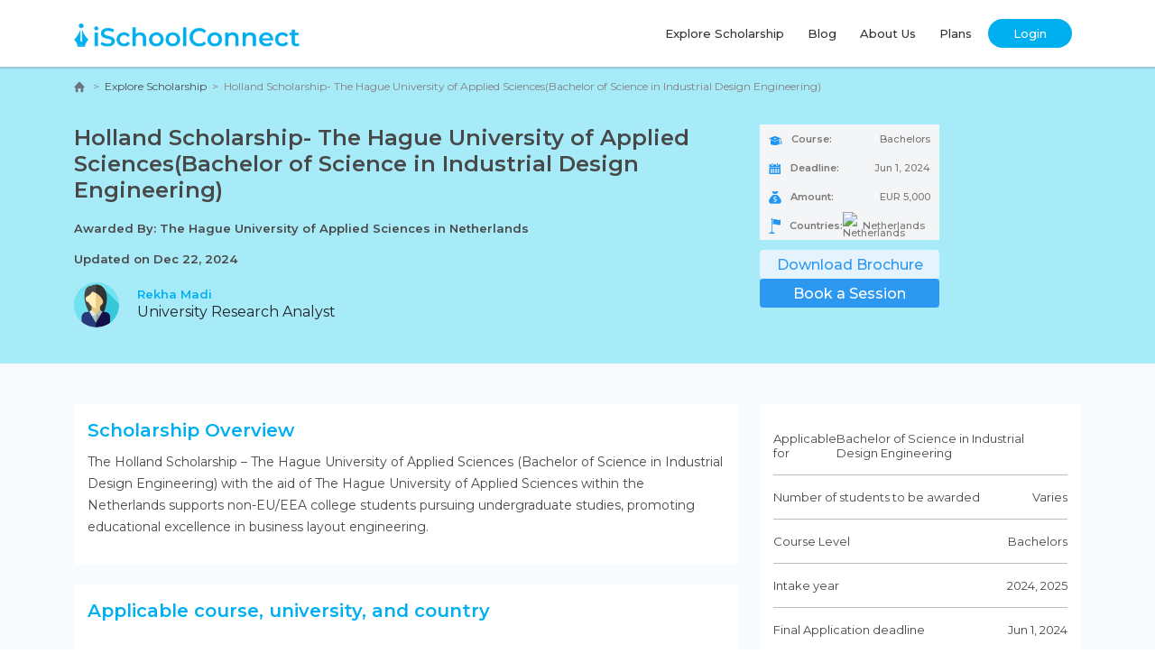

--- FILE ---
content_type: text/html; charset=UTF-8
request_url: https://ischoolconnect.com/scholarship/scholarship/holland-scholarship-the-hague-university-of-applied-sciencesbachelor-of-science-in-industrial-design-engineering/
body_size: 31206
content:
<!DOCTYPE html>
<html lang="en-US">
<head>
	<meta charset="UTF-8">
	<meta name="viewport" content="width=device-width, initial-scale=1, shrink-to-fit=no">
	<link rel="profile" href="http://gmpg.org/xfn/11">
	<meta name='robots' content='index, follow, max-image-preview:large, max-snippet:-1, max-video-preview:-1' />
	<style>img:is([sizes="auto" i], [sizes^="auto," i]) { contain-intrinsic-size: 3000px 1500px }</style>
	
	<!-- This site is optimized with the Yoast SEO plugin v19.6.1 - https://yoast.com/wordpress/plugins/seo/ -->
	<title>Holland Scholarship- The Hague University of Applied Sciences(Bachelor of Science in Industrial Design Engineering) - iSchoolConnect</title>
	<meta name="description" content="Holland Scholarship- The Hague University of Applied Sciences(Bachelor of Science in Industrial Design Engineering) The Holland Scholarship - The Hague University of Applied Sciences (Bachelor of Science in Industrial Design Engineering) with the aid of The Hague December 17, 2024" />
	<link rel="canonical" href="https://ischoolconnect.com/scholarship/scholarship/holland-scholarship-the-hague-university-of-applied-sciencesbachelor-of-science-in-industrial-design-engineering/" />
	<meta property="og:locale" content="en_US" />
	<meta property="og:type" content="article" />
	<meta property="og:title" content="Holland Scholarship- The Hague University of Applied Sciences(Bachelor of Science in Industrial Design Engineering) - iSchoolConnect" />
	<meta property="og:description" content="Holland Scholarship- The Hague University of Applied Sciences(Bachelor of Science in Industrial Design Engineering) The Holland Scholarship - The Hague University of Applied Sciences (Bachelor of Science in Industrial Design Engineering) with the aid of The Hague December 17, 2024" />
	<meta property="og:url" content="https://ischoolconnect.com/scholarship/scholarship/holland-scholarship-the-hague-university-of-applied-sciencesbachelor-of-science-in-industrial-design-engineering/" />
	<meta property="og:site_name" content="iSchoolConnect" />
	<meta property="article:publisher" content="https://www.facebook.com/ischoolconnect/" />
	<meta property="article:modified_time" content="2024-12-22T02:47:54+00:00" />
	<meta property="og:image" content="https://ischoolconnect.com/scholarship/wp-content/uploads/2025/01/iSC-logo-PNG-03.png" />
	<meta property="og:image:width" content="5625" />
	<meta property="og:image:height" content="1905" />
	<meta property="og:image:type" content="image/png" />
	<meta name="twitter:card" content="summary_large_image" />
	<meta name="twitter:site" content="@ischoolconnect" />
	<meta name="twitter:label1" content="Est. reading time" />
	<meta name="twitter:data1" content="1 minute" />
	<script type="application/ld+json" class="yoast-schema-graph">{"@context":"https://schema.org","@graph":[{"@type":"WebPage","@id":"https://ischoolconnect.com/scholarship/scholarship/holland-scholarship-the-hague-university-of-applied-sciencesbachelor-of-science-in-industrial-design-engineering/","url":"https://ischoolconnect.com/scholarship/scholarship/holland-scholarship-the-hague-university-of-applied-sciencesbachelor-of-science-in-industrial-design-engineering/","name":"Holland Scholarship- The Hague University of Applied Sciences(Bachelor of Science in Industrial Design Engineering) - iSchoolConnect","isPartOf":{"@id":"https://ischoolconnect.com/scholarship/#website"},"datePublished":"2024-12-17T06:50:34+00:00","dateModified":"2024-12-22T02:47:54+00:00","description":"Holland Scholarship- The Hague University of Applied Sciences(Bachelor of Science in Industrial Design Engineering) The Holland Scholarship - The Hague University of Applied Sciences (Bachelor of Science in Industrial Design Engineering) with the aid of The Hague December 17, 2024","breadcrumb":{"@id":"https://ischoolconnect.com/scholarship/scholarship/holland-scholarship-the-hague-university-of-applied-sciencesbachelor-of-science-in-industrial-design-engineering/#breadcrumb"},"inLanguage":"en-US","potentialAction":[{"@type":"ReadAction","target":["https://ischoolconnect.com/scholarship/scholarship/holland-scholarship-the-hague-university-of-applied-sciencesbachelor-of-science-in-industrial-design-engineering/"]}]},{"@type":"BreadcrumbList","@id":"https://ischoolconnect.com/scholarship/scholarship/holland-scholarship-the-hague-university-of-applied-sciencesbachelor-of-science-in-industrial-design-engineering/#breadcrumb","itemListElement":[{"@type":"ListItem","position":1,"name":"Home","item":"https://ischoolconnect.com/scholarship/"},{"@type":"ListItem","position":2,"name":"Scholarships","item":"https://ischoolconnect.com/scholarship/scholarships/"},{"@type":"ListItem","position":3,"name":"Holland Scholarship- The Hague University of Applied Sciences(Bachelor of Science in Industrial Design Engineering)"}]},{"@type":"WebSite","@id":"https://ischoolconnect.com/scholarship/#website","url":"https://ischoolconnect.com/scholarship/","name":"iSchoolConnect","description":"","publisher":{"@id":"https://ischoolconnect.com/scholarship/#organization"},"potentialAction":[{"@type":"SearchAction","target":{"@type":"EntryPoint","urlTemplate":"https://ischoolconnect.com/scholarship/?s={search_term_string}"},"query-input":"required name=search_term_string"}],"inLanguage":"en-US"},{"@type":"Organization","@id":"https://ischoolconnect.com/scholarship/#organization","name":"iSchoolConnect","url":"https://ischoolconnect.com/scholarship/","sameAs":["https://www.instagram.com/ischoolconnect","https://www.youtube.com/channel/UCqFEkZLcdM6udUH_LUJGPrA","https://www.linkedin.com/company/ischoolconnect/","https://www.facebook.com/ischoolconnect/","https://twitter.com/ischoolconnect"],"logo":{"@type":"ImageObject","inLanguage":"en-US","@id":"https://ischoolconnect.com/scholarship/#/schema/logo/image/","url":"https://ischoolconnect.com/scholarship/wp-content/uploads/2023/11/cropped-icon-512-32x32-1.png","contentUrl":"https://ischoolconnect.com/scholarship/wp-content/uploads/2023/11/cropped-icon-512-32x32-1.png","width":32,"height":32,"caption":"iSchoolConnect"},"image":{"@id":"https://ischoolconnect.com/scholarship/#/schema/logo/image/"}}]}</script>
	<!-- / Yoast SEO plugin. -->


<link rel="alternate" type="application/rss+xml" title="iSchoolConnect &raquo; Feed" href="https://ischoolconnect.com/scholarship/feed/" />
<link rel="alternate" type="application/rss+xml" title="iSchoolConnect &raquo; Comments Feed" href="https://ischoolconnect.com/scholarship/comments/feed/" />
<link rel="alternate" type="application/rss+xml" title="iSchoolConnect &raquo; Holland Scholarship- The Hague University of Applied Sciences(Bachelor of Science in Industrial Design Engineering) Comments Feed" href="https://ischoolconnect.com/scholarship/scholarship/holland-scholarship-the-hague-university-of-applied-sciencesbachelor-of-science-in-industrial-design-engineering/feed/" />
<script>
window._wpemojiSettings = {"baseUrl":"https:\/\/s.w.org\/images\/core\/emoji\/15.0.3\/72x72\/","ext":".png","svgUrl":"https:\/\/s.w.org\/images\/core\/emoji\/15.0.3\/svg\/","svgExt":".svg","source":{"concatemoji":"https:\/\/ischoolconnect.com\/scholarship\/wp-includes\/js\/wp-emoji-release.min.js"}};
/*! This file is auto-generated */
!function(i,n){var o,s,e;function c(e){try{var t={supportTests:e,timestamp:(new Date).valueOf()};sessionStorage.setItem(o,JSON.stringify(t))}catch(e){}}function p(e,t,n){e.clearRect(0,0,e.canvas.width,e.canvas.height),e.fillText(t,0,0);var t=new Uint32Array(e.getImageData(0,0,e.canvas.width,e.canvas.height).data),r=(e.clearRect(0,0,e.canvas.width,e.canvas.height),e.fillText(n,0,0),new Uint32Array(e.getImageData(0,0,e.canvas.width,e.canvas.height).data));return t.every(function(e,t){return e===r[t]})}function u(e,t,n){switch(t){case"flag":return n(e,"\ud83c\udff3\ufe0f\u200d\u26a7\ufe0f","\ud83c\udff3\ufe0f\u200b\u26a7\ufe0f")?!1:!n(e,"\ud83c\uddfa\ud83c\uddf3","\ud83c\uddfa\u200b\ud83c\uddf3")&&!n(e,"\ud83c\udff4\udb40\udc67\udb40\udc62\udb40\udc65\udb40\udc6e\udb40\udc67\udb40\udc7f","\ud83c\udff4\u200b\udb40\udc67\u200b\udb40\udc62\u200b\udb40\udc65\u200b\udb40\udc6e\u200b\udb40\udc67\u200b\udb40\udc7f");case"emoji":return!n(e,"\ud83d\udc26\u200d\u2b1b","\ud83d\udc26\u200b\u2b1b")}return!1}function f(e,t,n){var r="undefined"!=typeof WorkerGlobalScope&&self instanceof WorkerGlobalScope?new OffscreenCanvas(300,150):i.createElement("canvas"),a=r.getContext("2d",{willReadFrequently:!0}),o=(a.textBaseline="top",a.font="600 32px Arial",{});return e.forEach(function(e){o[e]=t(a,e,n)}),o}function t(e){var t=i.createElement("script");t.src=e,t.defer=!0,i.head.appendChild(t)}"undefined"!=typeof Promise&&(o="wpEmojiSettingsSupports",s=["flag","emoji"],n.supports={everything:!0,everythingExceptFlag:!0},e=new Promise(function(e){i.addEventListener("DOMContentLoaded",e,{once:!0})}),new Promise(function(t){var n=function(){try{var e=JSON.parse(sessionStorage.getItem(o));if("object"==typeof e&&"number"==typeof e.timestamp&&(new Date).valueOf()<e.timestamp+604800&&"object"==typeof e.supportTests)return e.supportTests}catch(e){}return null}();if(!n){if("undefined"!=typeof Worker&&"undefined"!=typeof OffscreenCanvas&&"undefined"!=typeof URL&&URL.createObjectURL&&"undefined"!=typeof Blob)try{var e="postMessage("+f.toString()+"("+[JSON.stringify(s),u.toString(),p.toString()].join(",")+"));",r=new Blob([e],{type:"text/javascript"}),a=new Worker(URL.createObjectURL(r),{name:"wpTestEmojiSupports"});return void(a.onmessage=function(e){c(n=e.data),a.terminate(),t(n)})}catch(e){}c(n=f(s,u,p))}t(n)}).then(function(e){for(var t in e)n.supports[t]=e[t],n.supports.everything=n.supports.everything&&n.supports[t],"flag"!==t&&(n.supports.everythingExceptFlag=n.supports.everythingExceptFlag&&n.supports[t]);n.supports.everythingExceptFlag=n.supports.everythingExceptFlag&&!n.supports.flag,n.DOMReady=!1,n.readyCallback=function(){n.DOMReady=!0}}).then(function(){return e}).then(function(){var e;n.supports.everything||(n.readyCallback(),(e=n.source||{}).concatemoji?t(e.concatemoji):e.wpemoji&&e.twemoji&&(t(e.twemoji),t(e.wpemoji)))}))}((window,document),window._wpemojiSettings);
</script>
<style id='wp-emoji-styles-inline-css'>

	img.wp-smiley, img.emoji {
		display: inline !important;
		border: none !important;
		box-shadow: none !important;
		height: 1em !important;
		width: 1em !important;
		margin: 0 0.07em !important;
		vertical-align: -0.1em !important;
		background: none !important;
		padding: 0 !important;
	}
</style>
<link rel='stylesheet' id='wp-block-library-css' href='https://ischoolconnect.com/scholarship/wp-includes/css/dist/block-library/style.min.css' media='all' />
<style id='classic-theme-styles-inline-css'>
/*! This file is auto-generated */
.wp-block-button__link{color:#fff;background-color:#32373c;border-radius:9999px;box-shadow:none;text-decoration:none;padding:calc(.667em + 2px) calc(1.333em + 2px);font-size:1.125em}.wp-block-file__button{background:#32373c;color:#fff;text-decoration:none}
</style>
<style id='global-styles-inline-css'>
:root{--wp--preset--aspect-ratio--square: 1;--wp--preset--aspect-ratio--4-3: 4/3;--wp--preset--aspect-ratio--3-4: 3/4;--wp--preset--aspect-ratio--3-2: 3/2;--wp--preset--aspect-ratio--2-3: 2/3;--wp--preset--aspect-ratio--16-9: 16/9;--wp--preset--aspect-ratio--9-16: 9/16;--wp--preset--color--black: #000000;--wp--preset--color--cyan-bluish-gray: #abb8c3;--wp--preset--color--white: #fff;--wp--preset--color--pale-pink: #f78da7;--wp--preset--color--vivid-red: #cf2e2e;--wp--preset--color--luminous-vivid-orange: #ff6900;--wp--preset--color--luminous-vivid-amber: #fcb900;--wp--preset--color--light-green-cyan: #7bdcb5;--wp--preset--color--vivid-green-cyan: #00d084;--wp--preset--color--pale-cyan-blue: #8ed1fc;--wp--preset--color--vivid-cyan-blue: #0693e3;--wp--preset--color--vivid-purple: #9b51e0;--wp--preset--color--blue: #0d6efd;--wp--preset--color--indigo: #6610f2;--wp--preset--color--purple: #5533ff;--wp--preset--color--pink: #d63384;--wp--preset--color--red: #dc3545;--wp--preset--color--orange: #fd7e14;--wp--preset--color--yellow: #ffc107;--wp--preset--color--green: #198754;--wp--preset--color--teal: #20c997;--wp--preset--color--cyan: #0dcaf0;--wp--preset--color--gray: #6c757d;--wp--preset--color--gray-dark: #343a40;--wp--preset--gradient--vivid-cyan-blue-to-vivid-purple: linear-gradient(135deg,rgba(6,147,227,1) 0%,rgb(155,81,224) 100%);--wp--preset--gradient--light-green-cyan-to-vivid-green-cyan: linear-gradient(135deg,rgb(122,220,180) 0%,rgb(0,208,130) 100%);--wp--preset--gradient--luminous-vivid-amber-to-luminous-vivid-orange: linear-gradient(135deg,rgba(252,185,0,1) 0%,rgba(255,105,0,1) 100%);--wp--preset--gradient--luminous-vivid-orange-to-vivid-red: linear-gradient(135deg,rgba(255,105,0,1) 0%,rgb(207,46,46) 100%);--wp--preset--gradient--very-light-gray-to-cyan-bluish-gray: linear-gradient(135deg,rgb(238,238,238) 0%,rgb(169,184,195) 100%);--wp--preset--gradient--cool-to-warm-spectrum: linear-gradient(135deg,rgb(74,234,220) 0%,rgb(151,120,209) 20%,rgb(207,42,186) 40%,rgb(238,44,130) 60%,rgb(251,105,98) 80%,rgb(254,248,76) 100%);--wp--preset--gradient--blush-light-purple: linear-gradient(135deg,rgb(255,206,236) 0%,rgb(152,150,240) 100%);--wp--preset--gradient--blush-bordeaux: linear-gradient(135deg,rgb(254,205,165) 0%,rgb(254,45,45) 50%,rgb(107,0,62) 100%);--wp--preset--gradient--luminous-dusk: linear-gradient(135deg,rgb(255,203,112) 0%,rgb(199,81,192) 50%,rgb(65,88,208) 100%);--wp--preset--gradient--pale-ocean: linear-gradient(135deg,rgb(255,245,203) 0%,rgb(182,227,212) 50%,rgb(51,167,181) 100%);--wp--preset--gradient--electric-grass: linear-gradient(135deg,rgb(202,248,128) 0%,rgb(113,206,126) 100%);--wp--preset--gradient--midnight: linear-gradient(135deg,rgb(2,3,129) 0%,rgb(40,116,252) 100%);--wp--preset--font-size--small: 13px;--wp--preset--font-size--medium: 20px;--wp--preset--font-size--large: 36px;--wp--preset--font-size--x-large: 42px;--wp--preset--spacing--20: 0.44rem;--wp--preset--spacing--30: 0.67rem;--wp--preset--spacing--40: 1rem;--wp--preset--spacing--50: 1.5rem;--wp--preset--spacing--60: 2.25rem;--wp--preset--spacing--70: 3.38rem;--wp--preset--spacing--80: 5.06rem;--wp--preset--shadow--natural: 6px 6px 9px rgba(0, 0, 0, 0.2);--wp--preset--shadow--deep: 12px 12px 50px rgba(0, 0, 0, 0.4);--wp--preset--shadow--sharp: 6px 6px 0px rgba(0, 0, 0, 0.2);--wp--preset--shadow--outlined: 6px 6px 0px -3px rgba(255, 255, 255, 1), 6px 6px rgba(0, 0, 0, 1);--wp--preset--shadow--crisp: 6px 6px 0px rgba(0, 0, 0, 1);}:where(.is-layout-flex){gap: 0.5em;}:where(.is-layout-grid){gap: 0.5em;}body .is-layout-flex{display: flex;}.is-layout-flex{flex-wrap: wrap;align-items: center;}.is-layout-flex > :is(*, div){margin: 0;}body .is-layout-grid{display: grid;}.is-layout-grid > :is(*, div){margin: 0;}:where(.wp-block-columns.is-layout-flex){gap: 2em;}:where(.wp-block-columns.is-layout-grid){gap: 2em;}:where(.wp-block-post-template.is-layout-flex){gap: 1.25em;}:where(.wp-block-post-template.is-layout-grid){gap: 1.25em;}.has-black-color{color: var(--wp--preset--color--black) !important;}.has-cyan-bluish-gray-color{color: var(--wp--preset--color--cyan-bluish-gray) !important;}.has-white-color{color: var(--wp--preset--color--white) !important;}.has-pale-pink-color{color: var(--wp--preset--color--pale-pink) !important;}.has-vivid-red-color{color: var(--wp--preset--color--vivid-red) !important;}.has-luminous-vivid-orange-color{color: var(--wp--preset--color--luminous-vivid-orange) !important;}.has-luminous-vivid-amber-color{color: var(--wp--preset--color--luminous-vivid-amber) !important;}.has-light-green-cyan-color{color: var(--wp--preset--color--light-green-cyan) !important;}.has-vivid-green-cyan-color{color: var(--wp--preset--color--vivid-green-cyan) !important;}.has-pale-cyan-blue-color{color: var(--wp--preset--color--pale-cyan-blue) !important;}.has-vivid-cyan-blue-color{color: var(--wp--preset--color--vivid-cyan-blue) !important;}.has-vivid-purple-color{color: var(--wp--preset--color--vivid-purple) !important;}.has-black-background-color{background-color: var(--wp--preset--color--black) !important;}.has-cyan-bluish-gray-background-color{background-color: var(--wp--preset--color--cyan-bluish-gray) !important;}.has-white-background-color{background-color: var(--wp--preset--color--white) !important;}.has-pale-pink-background-color{background-color: var(--wp--preset--color--pale-pink) !important;}.has-vivid-red-background-color{background-color: var(--wp--preset--color--vivid-red) !important;}.has-luminous-vivid-orange-background-color{background-color: var(--wp--preset--color--luminous-vivid-orange) !important;}.has-luminous-vivid-amber-background-color{background-color: var(--wp--preset--color--luminous-vivid-amber) !important;}.has-light-green-cyan-background-color{background-color: var(--wp--preset--color--light-green-cyan) !important;}.has-vivid-green-cyan-background-color{background-color: var(--wp--preset--color--vivid-green-cyan) !important;}.has-pale-cyan-blue-background-color{background-color: var(--wp--preset--color--pale-cyan-blue) !important;}.has-vivid-cyan-blue-background-color{background-color: var(--wp--preset--color--vivid-cyan-blue) !important;}.has-vivid-purple-background-color{background-color: var(--wp--preset--color--vivid-purple) !important;}.has-black-border-color{border-color: var(--wp--preset--color--black) !important;}.has-cyan-bluish-gray-border-color{border-color: var(--wp--preset--color--cyan-bluish-gray) !important;}.has-white-border-color{border-color: var(--wp--preset--color--white) !important;}.has-pale-pink-border-color{border-color: var(--wp--preset--color--pale-pink) !important;}.has-vivid-red-border-color{border-color: var(--wp--preset--color--vivid-red) !important;}.has-luminous-vivid-orange-border-color{border-color: var(--wp--preset--color--luminous-vivid-orange) !important;}.has-luminous-vivid-amber-border-color{border-color: var(--wp--preset--color--luminous-vivid-amber) !important;}.has-light-green-cyan-border-color{border-color: var(--wp--preset--color--light-green-cyan) !important;}.has-vivid-green-cyan-border-color{border-color: var(--wp--preset--color--vivid-green-cyan) !important;}.has-pale-cyan-blue-border-color{border-color: var(--wp--preset--color--pale-cyan-blue) !important;}.has-vivid-cyan-blue-border-color{border-color: var(--wp--preset--color--vivid-cyan-blue) !important;}.has-vivid-purple-border-color{border-color: var(--wp--preset--color--vivid-purple) !important;}.has-vivid-cyan-blue-to-vivid-purple-gradient-background{background: var(--wp--preset--gradient--vivid-cyan-blue-to-vivid-purple) !important;}.has-light-green-cyan-to-vivid-green-cyan-gradient-background{background: var(--wp--preset--gradient--light-green-cyan-to-vivid-green-cyan) !important;}.has-luminous-vivid-amber-to-luminous-vivid-orange-gradient-background{background: var(--wp--preset--gradient--luminous-vivid-amber-to-luminous-vivid-orange) !important;}.has-luminous-vivid-orange-to-vivid-red-gradient-background{background: var(--wp--preset--gradient--luminous-vivid-orange-to-vivid-red) !important;}.has-very-light-gray-to-cyan-bluish-gray-gradient-background{background: var(--wp--preset--gradient--very-light-gray-to-cyan-bluish-gray) !important;}.has-cool-to-warm-spectrum-gradient-background{background: var(--wp--preset--gradient--cool-to-warm-spectrum) !important;}.has-blush-light-purple-gradient-background{background: var(--wp--preset--gradient--blush-light-purple) !important;}.has-blush-bordeaux-gradient-background{background: var(--wp--preset--gradient--blush-bordeaux) !important;}.has-luminous-dusk-gradient-background{background: var(--wp--preset--gradient--luminous-dusk) !important;}.has-pale-ocean-gradient-background{background: var(--wp--preset--gradient--pale-ocean) !important;}.has-electric-grass-gradient-background{background: var(--wp--preset--gradient--electric-grass) !important;}.has-midnight-gradient-background{background: var(--wp--preset--gradient--midnight) !important;}.has-small-font-size{font-size: var(--wp--preset--font-size--small) !important;}.has-medium-font-size{font-size: var(--wp--preset--font-size--medium) !important;}.has-large-font-size{font-size: var(--wp--preset--font-size--large) !important;}.has-x-large-font-size{font-size: var(--wp--preset--font-size--x-large) !important;}
:where(.wp-block-post-template.is-layout-flex){gap: 1.25em;}:where(.wp-block-post-template.is-layout-grid){gap: 1.25em;}
:where(.wp-block-columns.is-layout-flex){gap: 2em;}:where(.wp-block-columns.is-layout-grid){gap: 2em;}
:root :where(.wp-block-pullquote){font-size: 1.5em;line-height: 1.6;}
</style>
<link rel='stylesheet' id='child-understrap-styles-css' href='https://ischoolconnect.com/scholarship/wp-content/themes/understrap-child/css/child-theme.min.css' media='all' />
<script src="https://ischoolconnect.com/scholarship/wp-includes/js/jquery/jquery.min.js" id="jquery-core-js"></script>
<script src="https://ischoolconnect.com/scholarship/wp-includes/js/jquery/jquery-migrate.min.js" id="jquery-migrate-js"></script>
<script id="whp9403front.js8657-js-extra">
var whp_local_data = {"add_url":"https:\/\/ischoolconnect.com\/scholarship\/wp-admin\/post-new.php?post_type=event","ajaxurl":"https:\/\/ischoolconnect.com\/scholarship\/wp-admin\/admin-ajax.php"};
</script>
<script src="https://ischoolconnect.com/scholarship/wp-content/plugins/wp-security-hardening/modules/js/front.js" id="whp9403front.js8657-js"></script>
<link rel="https://api.w.org/" href="https://ischoolconnect.com/scholarship/wp-json/" /><link rel="alternate" title="JSON" type="application/json" href="https://ischoolconnect.com/scholarship/wp-json/wp/v2/scholarship/13395" /><link rel="EditURI" type="application/rsd+xml" title="RSD" href="https://ischoolconnect.com/scholarship/xmlrpc.php?rsd" />

<link rel='shortlink' href='https://ischoolconnect.com/scholarship/?p=13395' />
<link rel="alternate" title="oEmbed (JSON)" type="application/json+oembed" href="https://ischoolconnect.com/scholarship/wp-json/oembed/1.0/embed?url=https%3A%2F%2Fischoolconnect.com%2Fscholarship%2Fscholarship%2Fholland-scholarship-the-hague-university-of-applied-sciencesbachelor-of-science-in-industrial-design-engineering%2F" />
<link rel="alternate" title="oEmbed (XML)" type="text/xml+oembed" href="https://ischoolconnect.com/scholarship/wp-json/oembed/1.0/embed?url=https%3A%2F%2Fischoolconnect.com%2Fscholarship%2Fscholarship%2Fholland-scholarship-the-hague-university-of-applied-sciencesbachelor-of-science-in-industrial-design-engineering%2F&#038;format=xml" />
<!-- start Simple Custom CSS and JS -->
<script>
document.addEventListener("DOMContentLoaded", function() {
    var logoLink = document.querySelector('a.custom-logo-link');
    if (logoLink) {
        logoLink.href = "https://ischoolconnect.com/";
    }
});
</script>
<!-- end Simple Custom CSS and JS -->
<!-- Google Tag Manager -->
<script>(function(w,d,s,l,i){w[l]=w[l]||[];w[l].push({'gtm.start':
new Date().getTime(),event:'gtm.js'});var f=d.getElementsByTagName(s)[0],
j=d.createElement(s),dl=l!='dataLayer'?'&l='+l:'';j.async=true;j.src=
'https://www.googletagmanager.com/gtm.js?id='+i+dl;f.parentNode.insertBefore(j,f);
})(window,document,'script','dataLayer','GTM-MVHPNFV');</script>
<!-- End Google Tag Manager --><link rel="pingback" href="https://ischoolconnect.com/scholarship/xmlrpc.php">
<meta name="mobile-web-app-capable" content="yes">
<meta name="apple-mobile-web-app-capable" content="yes">
<meta name="apple-mobile-web-app-title" content="iSchoolConnect - ">
<link rel="icon" href="https://ischoolconnect.com/scholarship/wp-content/uploads/2023/11/cropped-icon-512-32x32-1.png" sizes="32x32" />
<link rel="icon" href="https://ischoolconnect.com/scholarship/wp-content/uploads/2023/11/cropped-icon-512-32x32-1.png" sizes="192x192" />
<link rel="apple-touch-icon" href="https://ischoolconnect.com/scholarship/wp-content/uploads/2023/11/cropped-icon-512-32x32-1.png" />
<meta name="msapplication-TileImage" content="https://ischoolconnect.com/scholarship/wp-content/uploads/2023/11/cropped-icon-512-32x32-1.png" />
		<style id="wp-custom-css">
			a{
	color: #2c98f0;
	font-size: 19px;
}

.expert {
	position: relative; right: 145px; top: 60px; display: block; margin: 0 auto;
}
.npf_wgts {
      margin: 109px 8px -14px 8px;
}
i.fa.fa-times{
	position:relative;
	    left: 200px;
}
@media only screen and (max-width: 575px){
	.lead-form.lead.form23 {
	left: 35%;
} 
	.expert{
		right:55px;
	}
}

ul.pagination {
	--bs-pagination-color: black;
}
		</style>
		<style id="wpforms-css-vars-root">
				:root {
					--wpforms-field-border-radius: 3px;
--wpforms-field-background-color: #ffffff;
--wpforms-field-border-color: rgba( 0, 0, 0, 0.25 );
--wpforms-field-text-color: rgba( 0, 0, 0, 0.7 );
--wpforms-label-color: rgba( 0, 0, 0, 0.85 );
--wpforms-label-sublabel-color: rgba( 0, 0, 0, 0.55 );
--wpforms-label-error-color: #d63637;
--wpforms-button-border-radius: 3px;
--wpforms-button-background-color: #066aab;
--wpforms-button-text-color: #ffffff;
--wpforms-field-size-input-height: 43px;
--wpforms-field-size-input-spacing: 15px;
--wpforms-field-size-font-size: 16px;
--wpforms-field-size-line-height: 19px;
--wpforms-field-size-padding-h: 14px;
--wpforms-field-size-checkbox-size: 16px;
--wpforms-field-size-sublabel-spacing: 5px;
--wpforms-field-size-icon-size: 1;
--wpforms-label-size-font-size: 16px;
--wpforms-label-size-line-height: 19px;
--wpforms-label-size-sublabel-font-size: 14px;
--wpforms-label-size-sublabel-line-height: 17px;
--wpforms-button-size-font-size: 17px;
--wpforms-button-size-height: 41px;
--wpforms-button-size-padding-h: 15px;
--wpforms-button-size-margin-top: 10px;

				}
			</style></head>

<body class="scholarship-template-default single single-scholarship postid-13395 wp-custom-logo wp-embed-responsive understrap-has-sidebar" itemscope itemtype="http://schema.org/WebSite">
<!-- Google Tag Manager (noscript) -->
<noscript><iframe src="https://www.googletagmanager.com/ns.html?id=GTM-MVHPNFV"
height="0" width="0" style="display:none;visibility:hidden"></iframe></noscript>
<!-- End Google Tag Manager (noscript) --><div class="site" id="page">

	<!-- ******************* The Navbar Area ******************* -->
	<header id="wrapper-navbar">

		<a class="skip-link visually-hidden-focusable" href="#content">
			Skip to content		</a>

		
<nav id="main-nav" class="navbar navbar-expand-md navbar-dark bg-primary" aria-labelledby="main-nav-label">

    <h2 id="main-nav-label" class="screen-reader-text">
        Main Navigation    </h2>


    <div class="container">

        <!-- Your site branding in the menu -->
        <a href="https://ischoolconnect.com/scholarship/" class="navbar-brand custom-logo-link" rel="home"><img width="376" height="39" src="https://ischoolconnect.com/scholarship/wp-content/uploads/2023/10/iSchoolConnect.png" class="img-fluid" alt="iSchoolConnect" decoding="async" srcset="https://ischoolconnect.com/scholarship/wp-content/uploads/2023/10/iSchoolConnect.png 376w, https://ischoolconnect.com/scholarship/wp-content/uploads/2023/10/iSchoolConnect-300x31.png 300w, https://ischoolconnect.com/scholarship/wp-content/uploads/2023/10/iSchoolConnect-250x26.png 250w" sizes="(max-width: 376px) 100vw, 376px" /></a>
        <div class="mobile-search-container">
            <button id="mobile-search-btn" class="search-btn" title="search">
                <i class="fa fa-search" aria-hidden="true"></i>
            </button>
        </div>

        <button class="navbar-toggler" type="button" data-bs-toggle="collapse" data-bs-target="#navbarNavDropdown"
            aria-controls="navbarNavDropdown" aria-expanded="false"
            aria-label="Toggle navigation">
            <!-- <span class="navbar-toggler-icon"></span> -->
            <i class="fa fa-bars"></i>
        </button>

        <!-- The WordPress Menu goes here -->
        <div id="navbarNavDropdown" class="collapse navbar-collapse"><ul id="main-menu" class="navbar-nav ms-auto"><li itemscope="itemscope" itemtype="https://www.schema.org/SiteNavigationElement" id="menu-item-10" class="menu-item menu-item-type-post_type menu-item-object-page menu-item-home menu-item-10 nav-item"><a title="Explore Scholarship" href="https://ischoolconnect.com/scholarship/" class="nav-link">Explore Scholarship</a></li>
<li itemscope="itemscope" itemtype="https://www.schema.org/SiteNavigationElement" id="menu-item-11" class="menu-item menu-item-type-custom menu-item-object-custom menu-item-11 nav-item"><a title="Blog" href="https://ischoolconnect.com/blog/" class="nav-link">Blog</a></li>
<li itemscope="itemscope" itemtype="https://www.schema.org/SiteNavigationElement" id="menu-item-12" class="menu-item menu-item-type-custom menu-item-object-custom menu-item-12 nav-item"><a title="About Us" href="https://ischoolconnect.com/about-us/" class="nav-link">About Us</a></li>
<li itemscope="itemscope" itemtype="https://www.schema.org/SiteNavigationElement" id="menu-item-44" class="menu-item menu-item-type-custom menu-item-object-custom menu-item-44 nav-item"><a title="Plans" href="https://ischoolconnect.com/pricing/" class="nav-link">Plans</a></li>
<li itemscope="itemscope" itemtype="https://www.schema.org/SiteNavigationElement" id="menu-item-43" class="login-btn menu-item menu-item-type-custom menu-item-object-custom menu-item-43 nav-item"><a title="Login" href="https://students.ischoolconnect.com/auth" class="nav-link">Login</a></li>
</ul></div>
    </div><!-- .container(-fluid) -->

</nav><!-- #main-nav -->
	</header><!-- #wrapper-navbar -->

<div class="single-promoted-post">
        <div class="container">
        <div class="breadcrumb"><a href="https://ischoolconnect.com/" class="breadcrumb-home"><svg width="12" height="13" viewBox="0 0 12 13" fill="none" xmlns="http://www.w3.org/2000/svg">
		<path d="M11.2684 7.13387H10.174V11.4539C10.1735 11.6816 10.0888 11.8998 9.9383 12.0606C9.78785 12.2214 9.58401 12.3117 9.37149 12.3117H7.65693C7.62077 12.3117 7.5861 12.2963 7.56053 12.2689C7.53497 12.2415 7.52061 12.2044 7.52061 12.1656V8.19947C7.52061 8.16073 7.50624 8.12358 7.48068 8.09619C7.45511 8.0688 7.42044 8.05341 7.38429 8.05341H4.61565C4.59774 8.05341 4.58002 8.05719 4.56348 8.06453C4.54694 8.07187 4.53191 8.08263 4.51925 8.09619C4.50659 8.10975 4.49655 8.12585 4.4897 8.14358C4.48285 8.1613 4.47933 8.18029 4.47933 8.19947V12.1698C4.47933 12.2085 4.46496 12.2456 4.4394 12.273C4.41383 12.3004 4.37916 12.3158 4.343 12.3158H2.62844C2.41592 12.3158 2.21208 12.2255 2.06163 12.0647C1.91117 11.9039 1.82639 11.6857 1.82588 11.458V7.13798H0.731484C0.634675 7.13756 0.540136 7.10653 0.459728 7.04876C0.379321 6.99099 0.316625 6.90907 0.279507 6.81327C0.242388 6.71748 0.232501 6.61207 0.251084 6.51027C0.269667 6.40847 0.315894 6.31482 0.383964 6.24107L5.25693 1.01387C5.45441 0.803578 5.72153 0.685547 5.99997 0.685547C6.2784 0.685547 6.54552 0.803578 6.74301 1.01387L11.616 6.23695C11.684 6.31071 11.7303 6.40436 11.7488 6.50616C11.7674 6.60795 11.7575 6.71336 11.7204 6.80916C11.6833 6.90496 11.6206 6.98688 11.5402 7.04465C11.4598 7.10241 11.3653 7.13345 11.2684 7.13387Z" fill="#6C757D"/>
		</svg>
		</a><span class="arrow">&nbsp;&nbsp;&#62;&nbsp;&nbsp;</span><a href="https://ischoolconnect.com/scholarship" rel="nofollow">Explore Scholarship</a><span class="arrow">&nbsp;&nbsp;&#62;&nbsp;&nbsp;</span>Holland Scholarship- The Hague University of Applied Sciences(Bachelor of Science in Industrial Design Engineering)</div>
        <div class="row">

            <div class="col-sm-8">
                <h1 class=" post-title">Holland Scholarship- The Hague University of Applied Sciences(Bachelor of Science in Industrial Design Engineering)                                    </h1>
                                <div class="awarded-by">
                    <strong>Awarded By:</strong> The Hague University of Applied Sciences in Netherlands                </div>
                                <div class="updated-on">Updated on Dec 22, 2024</div>
                <div class="author-box-inner flex-between ">
                    <div class="author-avatar">
                        
			<img src="https://secure.gravatar.com/avatar/9e22c59370f6c38ad3229abd17896c59?s=96&d=mm&r=g" alt="Rekha Madi">
                                            </div>
                    <div>

                        <div class="author-title">
                            Rekha Madi                        </div>
                        <div class="expert-text">
                            University Research Analyst                        </div>
                    </div>
                </div>
            </div>
            <div class="col-sm-4">
                

<div class="field-container">
    <div class="field">
        <span class="field-header">
            <span>
                <svg xmlns="http://www.w3.org/2000/svg" width="15" height="11" viewBox="0 0 15 11" fill="none">
					<path d="M11.6486 4.92749V9.60342C11.6486 11.3097 1.98657 11.3984 1.98657 9.60342V4.92749L6.57381 6.76691C6.72896 6.81121 6.86192 6.83339 7.06137 6.76691L11.6486 4.92749Z" fill="#2095F3"/>
					<path d="M13.9095 6.83335V4.12967C13.9095 3.73078 13.5992 3.39837 13.2003 3.37619L6.90663 0.849886C6.86233 0.827707 6.79585 0.827707 6.72936 0.849886L0.391389 3.39827C0.191944 3.46475 0.214122 3.73067 0.391389 3.81933L6.72936 6.36785C6.79585 6.39003 6.84015 6.39003 6.90663 6.36785L13.2002 3.84154C13.3553 3.86372 13.4883 3.99668 13.4883 4.15177V6.83325C12.8457 7.14348 12.6019 8.8277 12.5133 9.89141C12.5133 10.0022 12.6019 10.113 12.7127 10.1352H12.7349C12.8457 10.1352 12.9343 10.0465 12.9565 9.93571C13.0673 8.49532 13.3111 7.78609 13.4884 7.47589V9.78054C13.4884 9.91351 13.577 10.0022 13.71 10.0022C13.8429 10.0022 13.9316 9.91351 13.9316 9.78054L13.9315 7.45368C14.1088 7.76391 14.3526 8.47309 14.4634 9.91351C14.4855 10.0243 14.5741 10.1351 14.7071 10.113C14.8401 10.113 14.9287 10.0022 14.9065 9.8692C14.7958 8.82767 14.552 7.14345 13.9094 6.83325L13.9095 6.83335ZM6.81797 4.32912C6.28612 4.32912 5.86505 4.01889 5.86505 3.59782C5.86505 3.19893 6.28612 2.86652 6.81797 2.86652C7.34983 2.86652 7.77089 3.17675 7.77089 3.59782C7.77089 3.99671 7.34983 4.32912 6.81797 4.32912Z" fill="#2095F3"/>
			 	 </svg>            </span>
            Course:</span> Bachelors    </div>
    <div class="field">
        <span class="field-header"> <span>
                <svg xmlns="http://www.w3.org/2000/svg" width="14" height="12" viewBox="0 0 14 12" fill="none">
					<path d="M9.46581 2.54598C9.74381 2.54598 9.96897 2.33045 9.96897 2.06459V0.481382C9.96897 0.215531 9.74381 0 9.46581 0C9.18807 0 8.96266 0.215531 8.96266 0.481382V2.06459C8.96266 2.33045 9.18807 2.54598 9.46581 2.54598ZM4.05435 2.54598C4.33209 2.54598 4.5575 2.33045 4.5575 2.06459V0.481382C4.5575 0.215531 4.33209 0 4.05435 0C3.77635 0 3.55119 0.215531 3.55119 0.481382V2.06459C3.55119 2.33045 3.77635 2.54598 4.05435 2.54598ZM12.373 1.1765H10.5729V2.06455C10.5729 2.64852 10.0763 3.12359 9.46593 3.12359C8.85555 3.12359 8.35899 2.64852 8.35899 2.06455V1.1765H5.1614V2.06455C5.1614 2.64852 4.66484 3.12359 4.05446 3.12359C3.44408 3.12359 2.94752 2.64852 2.94752 2.06455V1.1765H1.14735C0.776752 1.1765 0.476481 1.46378 0.476481 1.81834V4.4499H13.0441V1.81834C13.0441 1.46378 12.7439 1.1765 12.3733 1.1765H12.373ZM0.476257 11.2748C0.476257 11.6294 0.776528 11.9167 1.14713 11.9167H12.373C12.7436 11.9167 13.0439 11.6294 13.0439 11.2748V4.96337H0.476257V11.2748ZM9.76379 6.48775H11.4801V8.12979H9.76379V6.48775ZM9.76379 8.83047H11.4801V10.4725H9.76379V8.83047ZM7.1891 6.48775H8.90541V8.12979H7.1891V6.48775ZM7.1891 8.83047H8.90541V10.4725H7.1891V8.83047ZM4.61464 6.48775H6.33095V8.12979H4.61464V6.48775ZM4.61464 8.83047H6.33095V10.4725H4.61464V8.83047ZM2.03995 6.48775H3.75626V8.12979H2.03995V6.48775ZM2.03995 8.83047H3.75626V10.4725H2.03995V8.83047Z" fill="#2095F3"/>
			  	</svg>            </span>Deadline:</span> Jun 1, 2024    </div>
    <div class="field">
        <span class="field-header"> <span>
                <svg xmlns="http://www.w3.org/2000/svg" width="14" height="14" viewBox="0 0 14 14" fill="none">
					<g clip-path="url(#clip0_32_6745)">
						<path d="M4.72656 2.40854C4.94654 2.70664 5.295 2.88257 5.66547 2.88257H8.31418C8.68466 2.88257 9.03312 2.70664 9.25309 2.40854C9.53882 1.99949 9.85361 1.60768 10.126 1.19035C10.2553 0.992099 10.4976 0.667617 10.4021 0.416529C10.334 0.237181 10.1597 0.176064 9.97287 0.144885C9.83777 0.122398 9.1472 -0.0432927 8.86844 0.0107878C8.62105 0.0589359 8.39256 0.170408 8.1552 0.248769C7.82095 0.359138 7.45096 0.451709 7.08432 0.43267C6.7675 0.416253 6.40754 0.377762 6.10888 0.275258C5.86135 0.190136 5.62225 0.0648682 5.36034 0.0222385C5.13417 -0.0145969 4.31039 0.0938399 4.14464 0.12088C2.97804 0.311541 3.82623 1.15462 4.72656 2.40854ZM13.5077 9.52963C12.6881 7.73619 11.3136 5.80719 9.79837 4.5622C9.23289 4.09757 8.5022 3.91203 7.77032 3.91203H6.14748C5.41531 3.91203 4.68434 4.09772 4.11874 4.56267C2.60404 5.80786 1.22991 7.7367 0.410665 9.52963C-0.572762 11.6815 0.606915 13.7959 2.85471 13.7959H11.0636C13.3114 13.7959 14.4911 11.6815 13.5077 9.52963ZM7.70877 11.3855C7.48915 11.4583 7.3179 11.6494 7.3179 11.8808V11.9848C7.3179 12.1866 7.15437 12.3501 6.95264 12.3501C6.75091 12.3501 6.58738 12.1866 6.58738 11.9848V11.9336C6.58738 11.7085 6.40782 11.5264 6.1849 11.4949C5.90617 11.4556 5.64248 11.3864 5.42557 11.2985C5.25291 11.2286 5.18155 11.0339 5.23551 10.8556C5.31223 10.6021 5.60479 10.4854 5.85486 10.5726C6.12876 10.6682 6.44341 10.7342 6.77462 10.7342C7.33577 10.7342 7.71883 10.4719 7.71883 10.0659C7.71883 9.68511 7.40695 9.43968 6.74775 9.21136C5.81226 8.88977 5.20651 8.48376 5.20651 7.69683C5.20651 7.0749 5.59698 6.57664 6.27231 6.34992C6.48017 6.28014 6.64069 6.09812 6.64069 5.87887V5.79472C6.64069 5.59299 6.80422 5.42945 7.00595 5.42945C7.20768 5.42945 7.37121 5.59299 7.37121 5.79472V5.82879C7.37121 6.04464 7.54337 6.2184 7.75724 6.24761C7.95315 6.27436 8.12246 6.31537 8.27069 6.36365C8.46475 6.42685 8.55588 6.64015 8.49564 6.83515C8.42338 7.06908 8.16721 7.17847 7.93367 7.10494C7.7279 7.04015 7.46794 6.98606 7.14853 6.98606C6.52506 6.98606 6.30237 7.29068 6.30237 7.57846C6.30237 7.92529 6.62311 8.11968 7.38008 8.40746C8.37788 8.76285 8.82341 9.21978 8.82341 9.97262C8.82341 10.5896 8.4369 11.1441 7.70877 11.3855Z" fill="#2196F3"/>
					</g>
					<defs>
						<clipPath id="clip0_32_6745">
						<rect width="14" height="14" fill="white"/>
						</clipPath>
					</defs>
				</svg>            </span>Amount:</span> EUR 5,000    </div>
    <div class="field">
        <span class="field-header"> <span>
                <svg xmlns="http://www.w3.org/2000/svg" width="13" height="17" viewBox="0 0 13 17" fill="none">
					<path d="M4.43856 6.98536V1.45854C7.71391 -0.169456 9.70755 3.09266 12.995 1.45854V6.98536C9.70755 8.61949 7.71391 5.35722 4.43856 6.98536ZM6.39281 16.4334C6.39281 16.1925 6.29744 15.9616 6.12765 15.7913C5.95787 15.621 5.72758 15.5254 5.48741 15.5254H3.85845V1.62835C4.08119 1.49938 4.23566 1.27821 4.28035 1.02419C4.32498 0.770121 4.25528 0.509296 4.08997 0.311734C3.92465 0.114093 3.68063 0 3.42342 0C3.16616 0 2.92215 0.114093 2.75684 0.311734C2.59152 0.509312 2.52182 0.770137 2.56645 1.02419C2.61114 1.27821 2.76559 1.49937 2.98835 1.62835V15.5252L1.35766 15.5253C1.1175 15.5253 0.887224 15.6209 0.717423 15.7912C0.547638 15.9615 0.452263 16.1924 0.452263 16.4333V17H6.39286L6.39281 16.4334Z" fill="#2095F3"/>
			  	</svg>            </span>Countries: </span> <div><div style="display: flex;""><div style="display: flex; align-items: center; margin-right: 10px""><img class="country-flag" style="width: 17px; margin-right: 5px;" alt="Netherlands"  src="https://www.worldometers.info/img/flags/small/tn_nl-flag.gif"/>Netherlands</div></div>    </div>


</div>
<div class="student-details">
</div>

<div class="field-container link-area">
        <button data-href="13395" class="field brochure-button">
        Download
        Brochure</button>
    	    <a href="https://ischoolconnect.com/scholarship/scholarship/holland-scholarship-the-hague-university-of-applied-sciencesbachelor-of-science-in-industrial-design-engineering/" class="field apply-link apply-btn">
		Book a Session	    </a>
</div>
</div>
            </div>
        </div>
    </div>
</div>

<div class="wrapper" id="single-wrapper">
    <div class="container" id="content" tabindex="-1">

        <div class=" row">

            <main class="site-main col-sm-8" id="main">

                

<article class="post-13395 scholarship type-scholarship status-publish hentry students-citizenship-all-countries course-bachelor-of-science-in-industrial-design-engineering scholarship-type-merit course-level-bachelors country-netherlands" id="post-13395">

    <div class="entry-content article-section">
        <h2 class="section-header">
            Scholarship Overview
        </h2>
        <p><small>The Holland Scholarship &#8211; The Hague University of Applied Sciences (Bachelor of Science in Industrial Design Engineering) with the aid of The Hague University of Applied Sciences within the Netherlands supports non-EU/EEA college students pursuing undergraduate studies, promoting educational excellence in business layout engineering.</small></p>

    </div><!-- .entry-content -->

        <div class="entry-content article-section">
        <h2 class="section-header">
            Applicable course, university, and country
        </h2>
        <p>&nbsp;</p>
<ul style="list-style-type: disc;">
<li><small>Bachelor of Science in Industrial Design Engineering</small></li>
<li><small>This scholarship is applicable for all the bachelor programmes at Hague University of Applied Sciences in Netherlands</small></li>
</ul>
<p>&nbsp;</p>

    </div><!-- .entry-content -->

    
        <div class="entry-content article-section">
        <h2 class="section-header">
            Scholarship amount details
        </h2>
        <p><small>Max scholarship per student: Euro 5,000 =&gt; Rs 447625</small><br />
<small>Conversion rate used: 1 Euro = Rs. 89.53</small><br />
<small>Scholarship amount will be given: <b>One Time</b></small><br />
<small><b></b></small></p>
<p><small><b>Scholarship amount can be used for:</b></small></p>
<table>
<tbody>
<tr>
<th><small>Type of Expense</small></th>
<th><small>Indicates If the Scholarship Can Be Used for This Type of Expense</small></th>
</tr>
<tr>
<td><small>Application</small></td>
<td><small>× Not covered in scholarship</small></td>
</tr>
<tr>
<td><small>Tuition &amp; Fees</small></td>
<td><small>✔Scholarship amount can be used for this</small></td>
</tr>
<tr>
<td><small>Living Expense</small></td>
<td><small>× Not covered in scholarship</small></td>
</tr>
<tr>
<td><small>Accommodation</small></td>
<td><small>× Not covered in scholarship</small></td>
</tr>
<tr>
<td><small>Air Fare/Travel Expenses</small></td>
<td><small>× Not covered in scholarship</small></td>
</tr>
<tr>
<td><small>Spouse/Child Care</small></td>
<td><small>× Not covered in scholarship</small></td>
</tr>
<tr>
<td><small>Health Cover</small></td>
<td><small>× Not covered in scholarship</small></td>
</tr>
<tr>
<td><small>Others</small></td>
<td><small>× Not covered in scholarship</small></td>
</tr>
</tbody>
</table>
<p><small><b>Number of students to be Awarded</b></small><br />
<small>Varies</small></p>

    </div><!-- .entry-content -->
    

        <div class="entry-content article-section">
        <h2 class="section-header">
            Eligible student nationality
        </h2>
        <p><small>This scholarship is applicable for students from Afghanistan, Albania, Algeria, American Samoa, Andorra, Angola, Anguilla, Antarctica, Antigua and Barbuda, Argentina, Armenia, Aruba, Australia, Austria, Azerbaijan, Bahamas, Bahrain, Bangladesh, Barbados, Belarus, Belgium, Belize, Benin, Bermuda, Bhutan, Bolivia, Bosnia and Herzegovina, Botswana, Brazil, British Indian Ocean Territory, British Virgin Islands, Brunei, Bulgaria, Burkina Faso, Burundi, Cambodia, Cameroon, Canada, Cape Verde, Cayman Islands, Central African Republic, Chad, Chile, China, Christmas Island, Cocos Islands, Colombia, Comoros, Cook Islands, Costa Rica, Croatia, Cuba, Curacao, Cyprus, Czech Republic, Democratic Republic of the Congo, Denmark, Djibouti, Dominica, Dominican Republic, East Timor, Ecuador, Egypt, El Salvador, Equatorial Guinea, Eritrea, Estonia, Eswatini (formerly Swaziland), Ethiopia, Faroe Islands, Fiji, Finland, France, French Polynesia, Gabon, Gambia, Ghana, Gibraltar, Greenland, Grenada, Guam, Guatemala, Guernsey, Guinea, Guinea-Bissau, Haiti, Honduras, Iceland, India, Indonesia, Iran, Iraq, Isle of Man, Israel, Ivory Coast, Jamaica, Jersey, Jordan, Kazakhstan, Kenya, Kiribati, Kosovo, Kuwait, Kyrgyzstan, Laos, Latvia, Lebanon, Lesotho, Liberia, Libya, Liechtenstein, Luxembourg, Macao, Macedonia, Madagascar, Malawi, Maldives, Mali, Marshall Islands, Mauritania, Mayotte, Mexico, Micronesia, Moldova, Mongolia, Montenegro, Montserrat, Morocco, Mozambique, Myanmar, Namibia, Nauru, Netherlands, Netherlands Antilles, New Caledonia, Nicaragua, Niger, Nigeria, Niue, North Korea, Northern Mariana Islands, Norway, Oman, Pakistan, Palau, Palestine, Panama, Papua New Guinea, Paraguay, Peru, Pitcairn, Poland, Portugal, Qatar, Republic of the Congo, Reunion, Romania, Russia, Rwanda, Saint Barthelemy, Saint Helena, Saint Kitts and Nevis, Saint Lucia, Saint Martin, Saint Pierre and Miquelon, Saint Vincent and the Grenadines, Samoa, San Marino, Sao Tome and Principe, Saudi Arabia, Senegal, Serbia, Seychelles, Sierra Leone, Singapore, Slovakia, Slovenia, Solomon Islands, South Africa, South Korea, South Sudan, Spain, Sri Lanka, Sudan, Suriname, Sweden, Switzerland, Taiwan, Tajikistan, Tanzania, Thailand, Togo, Tokelau, Tonga, Trinidad and Tobago, Tunisia, Turkmenistan, Turks and Caicos Islands, Tuvalu, U.S. Virgin Islands, Uganda, Ukraine, United Arab Emirates, United Kingdom, United States of America, Uruguay, Uzbekistan, Vanuatu, Vatican, Venezuela, Vietnam, Wallis and Futuna, Western Sahara, Yemen, Zambia, Zimbabwe.</small></p>

    </div><!-- .entry-content -->
    

        <div class="entry-content article-section">
        <h2 class="section-header">
            Appication Process for this scholarship
        </h2>

        <p>&nbsp;</p>
<ul style="list-style-type: disc;">
<li><span style="color: #000000;"><small>Apply for your chosen bachelor&#8217;s or master&#8217;s program at THUAS.</small></span></li>
<li><span style="color: #000000;"><small>Write your essay.</small></span></li>
<li><span style="color: #000000;"><small>Submit your essay before May 20th, 2024. Ensure you have carefully read the essay assignment.</small></span></li>
<li><span style="color: #000000;"><small>Attach the essay as a PDF file to your email and send it to talentscholarship@hhs.nl.</small></span></li>
<li><span style="color: #000000;"><small>Mention &#8220;NL Scholarship application + [your student number]&#8221; in the subject field of your email.</small></span></li>
<li><span style="color: #000000;"><small>Applicants will be notified by June 10th, 2024, about the scholarship decision.</small></span></li>
<li><span style="color: #000000;"><small>Scholarship grants will be paid out in November, 2024.</small></span></li>
</ul>
<p><span style="color: #000000;"><small><b>Scholarship Application</b></small></span><br />
<span style="color: #000000;"><small>This scholarship needs a separate external application.</small></span><br />
<small><b></b></small></p>
<p><span style="color: #000000;"><small><b>Scholarship link: </b></small></span><br />
<span style="color: #000000;"><small><a style="color: #000000;" href="https://www.thuas.com/study-choice/applications-finances-and-moving-here/finance-your-study">https://www.thuas.com/study-choice/applications-finances-and-moving-here/finance-your-study</a></small></span></p>
<p><span style="color: #000000;"><small><b>Application Documents</b></small></span></p>
<table>
<tbody>
<tr>
<th><span style="color: #000000;"><small>Type of Document</small></span></th>
<th><span style="color: #000000;"><small>Indicates if this type of document is required to be submitted</small></span></th>
</tr>
<tr>
<td><span style="color: #000000;"><small>Transcripts</small></span></td>
<td><span style="color: #000000;"><small>Required</small></span></td>
</tr>
<tr>
<td><span style="color: #000000;"><small>Essay</small></span></td>
<td><span style="color: #000000;"><small>Required</small></span></td>
</tr>
</tbody>
</table>
<p>&nbsp;</p>

    </div><!-- .entry-content -->
    

        <div class="entry-content article-section">
        <h2 class="section-header">
            Scholarship Eligibility
        </h2>

        <p>&nbsp;</p>
<ul style="list-style-type: disc;">
<li><span style="color: #000000;"><small>Do not possess the nationality of EEA member states or Switzerland.</small></span></li>
<li><span style="color: #000000;"><small>Are applying for a full-time bachelor&#8217;s or master&#8217;s program.</small></span></li>
<li><span style="color: #000000;"><small>Have never studied at an education institution in the Netherlands.</small></span></li>
<li><span style="color: #000000;"><small>Are enrolling at THUAS for the first time.</small></span></li>
<li><span style="color: #000000;"><small>Have never applied for this scholarship before.</small></span></li>
<li><span style="color: #000000;"><small>Pay the institutional tuition fee.</small></span></li>
<li><span style="color: #000000;"><small>Have been conditionally accepted as a THUAS student by June 1st, 2024.</small></span></li>
<li><span style="color: #000000;"><small>Will remain a THUAS student for the whole academic year of 2024-2025.</small></span></li>
<li><span style="color: #000000;"><small>Students from Ukraine who fall under the Temporary Protection Directive cannot apply.</small></span></li>
</ul>
<p><span style="color: #000000;"><small><b>Scholarship Restriction:</b></small></span><br />
<span style="color: #000000;"><small>No Special Restriction is applicable.</small></span></p>
<p><span style="color: #000000;"><small><b>Exams Details:</b></small></span></p>
<table>
<tbody>
<tr>
<th><span style="color: #000000;"><small>Exam Name</small></span></th>
<th><span style="color: #000000;"><small>Indicates if exam is required</small></span></th>
</tr>
<tr>
<td><span style="color: #000000;"><small>12</small></span></td>
<td><span style="color: #000000;"><small>Required</small></span></td>
</tr>
</tbody>
</table>
<p>&nbsp;</p>

    </div><!-- .entry-content -->
    	 

        <div class="entry-content article-section">
        <div class="rating-box">
            <h2 class=" section-header">
                iSchoolConnect Rating
            </h2>
            <div class=" progress">
                <div class="progress-bar" role="progressbar" aria-valuenow="80"
                    aria-valuemin=" 0" aria-valuemax="100" style="width: 80%">
                    <!-- <span class="sr-only">70% Complete</span> -->
                </div>
            </div>
            <div class="rating-value">
                4            </div>
            <svg class="icon" xmlns="http://www.w3.org/2000/svg" width="24" height="21" viewBox="0 0 24 21" fill="none">
                <path
                    d="M12 0L14.6942 7.9463H23.4127L16.3593 12.8574L19.0534 20.8037L12 15.8926L4.94658 20.8037L7.64074 12.8574L0.587322 7.9463H9.30583L12 0Z"
                    fill="#2196F3" />
            </svg>
        </div>
        The rating is done considering various factors
    </div><!-- .entry-content -->
    
        <div class="entry-content article-section">
        <h2 class="section-header">
            Frequently Asked Questions
        </h2>
        <p><small>The frequently asked questions about the scholarship are:</small></p>
<p><small><b>Who can apply for the Scholarship?</b></small><br />
<small>The scholarship is applicable to students from various countries.</small></p>
<p><small><b>What is the minimum Qualification Required?</b></small><br />
<small>The students must have completed their secondary education from a recognized institution.</small></p>
<p><small><b>What is the procedure for applying?</b></small><br />
<small>This scholarship needs a separate external application.</small></p>
<p><small><b>What are the documents required for filling the forms?</b></small><br />
<small>Official transcripts, Essay.</small></p>
<p><small><b>What is the duration of the Scholarship?</b></small><br />
<small>One Time</small></p>

    </div><!-- .entry-content -->
    
    <div class="entry-content article-section">
        <div id="banner-btn" class="banner-btn">
            <img src="/scholarship/wp-content/uploads/2023/11/Scholarship-Banner-2.png"
                alt="scholarship single banner" class="banner">
        </div>
    </div>


</article><!-- #post-13395 -->

            </main>

            <aside class="col-sm-4">
                

<div class="article-section">
    <div class="short-field">
        <div class="s-field-key">
            Applicable for
        </div>
        <div class="s-field-value">
            Bachelor of Science in Industrial Design Engineering        </div>
    </div>
    <div class="short-field">
        <div class="s-field-key">
            Number of students to be awarded
        </div>
        <div class="s-field-value">
            Varies        </div>
    </div>
    <div class="short-field">
        <div class="s-field-key">
            Course Level
        </div>
        <div class="s-field-value">
            Bachelors        </div>
    </div>
    <div class="short-field">
        <div class="s-field-key">
            Intake year
        </div>
        <div class="s-field-value">
            2024, 2025        </div>
    </div>
    <div class="short-field">
        <div class="s-field-key">
            Final Application deadline
        </div>
        <div class="s-field-value">
            Jun 1, 2024        </div>
    </div>
    <div class="short-field">
        <div class="s-field-key">
            Type of scholarships
        </div>
        <div class="s-field-value">
            Merit Basis        </div>
    </div>

    <div class="field-container link-area center">
                <button href="13395" class="field brochure-button">
            Download
            Brochure</button>
                <a href="#" class="field apply-link apply-btn"> Book a Session</a>
    </div>
</div>
            </aside>

        </div><!-- .row -->

    </div><!-- #content -->

</div><!-- #single-wrapper -->




<footer class="container-fluid no-left-padding no-right-padding footer-main footer-section1 footer-dark">
    <!-- Footer Widget -->
    <div class="container-fluid no-left-padding no-right-padding footer-widget">
        <!-- Container -->
        <div class="container">
            <div class="row">
                <div class="col-md-3">
                    <aside id="custom_html-4" class="widget_text widget widget_custom_html">
                        <div class="textwidget custom-html-widget">
                            <div style="margin-left:10px !important; margin-top: 5px; margin-right:10px !important;">
                                <a class="d-block g-mb-20" href="https://ischoolconnect.com/">
                                    <img class="img-fluid"
                                        src="https://ischoolconnect.com/blog/wp-content/uploads/2021/01/isc-Logo.png"
                                        style="width: 19em" alt="Logo"> </a>
                                <p class="footer-sub-head-blog">
                                    <span data-nosnippet="" style="color:#adb5bd!important">iSchoolConnect is an online
                                        platform that allows you to apply to colleges and universities around the world.
                                        We support you through every step of the way to enable you to make better
                                        decisions while saving time and money.</span>
                                </p>
                                <div class="media contact-detail-blog mt-3">
                                    <div class="icon-box">
                                        <div class="icon-align">
                                            <i class="fa fa-map-marker"></i>
                                        </div>
                                        <h4 class="title-blog mb-0">Address</h4>
                                    </div>
                                    <div class="media-body content-footer" style="margin-bottom:8px;">
                                        <p class="text-address text-muted  text-sub-footer mb-0 pb-0">
                                            <strong>USA</strong> : 33 Boston Post Road, Suite <br>600, Marlborough MA
                                            01752, USA
                                        </p>
                                    </div>
                                    <div class="media-body content-footer">
                                        <p class="text-address text-muted  text-sub-footer mb-0 pb-0">
                                            <strong>India</strong> : C/001, Shree Sai Tower CHS, Sodawala Lane, Govind Nagar, Borivali West, Mumbai, Maharashtra, 400092 </br></br> 3rd Floor, Awfis Majestic Omnia, Block A, Sector 4, Noida, Uttar Pradesh 201301
                                        </p>
                                    </div>
                                </div>
                                <div class="media contact-detail-blog mt-3">
                                    <div class="icon-box">
                                        <div class="icon-align"> <i class="fa fa-phone"></i></div>
                                        <h4 class="title-blog mb-0">Phone</h4>
                                    </div>
                                    <div class="media-body content-footer">
                                        <a href="tel:+91-9833333983"
                                            class="text-muted text-sub-footer text-fontsize">+91 9833333983</a>
                                    </div>
                                </div>
                                <div class="media contact-detail-blog mt-3">
                                    <div class="icon-box">
                                        <div class="icon-align"><i class="fa fa-envelope"></i>
                                        </div>
                                        <h4 class="title-blog mb-0">Email</h4>
                                    </div>
                                    <div class=" mb-3 media-body content-footer">
                                        <a href="mailto:info@ischoolconnect.com"
                                            class="text-muted  text-sub-footer text-fontsize">info@ischoolconnect.com</a>
                                    </div>
                                </div>
                                <ul class="list-unstyled-footer social-icon social mb-0 mt-4">
                                    <li class="list-inline-item">
                                        <a href="https://www.facebook.com/ischoolconnect/" target="_blank"
                                            rel="noopener" class="rounded-icon-footer">
                                            <i class="fa fa-facebook"></i>
                                        </a>
                                    </li>
                                    <li class="list-inline-item">
                                        <a href="https://www.instagram.com/ischoolconnect" target="_blank"
                                            rel="noopener" class="rounded-icon-footer">
                                            <i class="fa fa-instagram"></i>
                                        </a>
                                    </li>
                                    <li class="list-inline-item ">
                                        <a href="https://twitter.com/ischoolconnect" target="_blank" rel="noopener"
                                            class="rounded-icon-footer">
                                            <i class="fa fa-twitter"></i>
                                        </a>
                                    </li>
                                    <li class="list-inline-item ">
                                        <a href="https://www.youtube.com/channel/UCqFEkZLcdM6udUH_LUJGPrA"
                                            target="_blank" rel="noopener" class="rounded-icon-footer">
                                            <i class="fa fa-youtube-play"></i>
                                        </a>
                                    </li>
                                    <li class="list-inline-item ">
                                        <a href="https://www.linkedin.com/company/ischoolconnect/" target="_blank"
                                            rel="noopener" class="rounded-icon-footer">
                                            <i class="fa fa-linkedin"></i>
                                        </a>
                                    </li>
                                    <li class="list-inline-item ">
                                        <a href="https://api.whatsapp.com/send/?phone=919833333983&amp;text=I%27m+interested+in+iSchoolConnect&amp;type=phone_number&amp;app_absent=0"
                                            target="_blank" rel="noopener" class="rounded-icon-footer">
                                            <i class="fa fa-whatsapp"></i>
                                        </a>
                                    </li>
                                </ul>
                            </div>
                        </div>
                    </aside>
                </div>
                <div class="col-md-3">
                    <aside id="custom_html-5" class="widget_text widget widget_custom_html">
                        <div class="textwidget custom-html-widget">
                            <div class="u-heading-v3-1 g-brd-white-opacity-0_3 g-mb-25 g-brd-bottom g-brd-bottom g-py-10"
                                style="padding-left: 10px">
                                <h4 class="text-light footer-head">Useful Links</h4>
                               <ul class="list-unstyled footer-list mt-4">
                                    <li>
                                        <a href="https://ischoolconnect.com/how-it-works/" class="text-foot"><i
                                                class="fa fa-chevron-right mr-1"></i> How it Works</a>
                                    </li>
                                    <li>
                                        <a href="https://ischoolconnect.com/about-us/" class="text-foot">
                                            <i class="fa fa-chevron-right mr-1"></i> About Us</a>
                                    </li>
                                    <li>
                                        <a href="https://ischool360.net/" class="text-foot"><i class="fa fa-chevron-right mr-1"></i>
                                            Partnership</a>
                                    </li>
                                    <li>
                                        <a href="/scholarship/" class="text-foot">
                                            <i class="fa fa-chevron-right mr-1">
                                            </i> Scholarship</a>
                                    </li>
                                    <li>
                                        <a href="/community/" class="text-foot"><i class="fa fa-chevron-right mr-1"></i>
                                            Community</a>
                                    </li>
                                    <li>
                                        <a href="/discuss/" class="text-foot"><i class="fa fa-chevron-right mr-1"></i>
                                            Ask an expert</a>
                                    </li>
                                    <li>
                                        <a href="/blog/" class="text-foot"><i class="fa fa-chevron-right mr-1"></i>
                                            Blog</a>
                                    </li>
                                    <li>
                                        <a href="https://ischoolconnect.com/careers/" class="text-foot"><i class="fa fa-chevron-right mr-1"></i>
                                            Careers</a>
                                    </li>
                                    <li>
                                        <a href="https://ischoolconnect.com/explore-schools/" class="text-foot"><i
                                                class="fa fa-chevron-right mr-1"></i> Explore Schools</a>
                                    </li>
                                    <li>
                                        <a href="https://ischoolconnect.com/contact-us/" class="text-foot"><i class="fa fa-chevron-right mr-1"></i>
                                            Contact Us</a>
                                    </li>
                                </ul>
                            </div>
                        </div>
                    </aside>
                </div>
                <div class="col-md-3">
                    <aside id="block-4" class="widget widget_block">
                        <div class="u-heading-v3-1 g-brd-white-opacity-0_3 g-mb-25 g-brd-bottom g-brd-bottom g-py-10"
                            style="padding-left: 10px">
                            <h4 class="text-light footer-head">Top Universities</h4>
                            <ul class="list-unstyled footer-list mt-4">
                                <li>
                                    <a href="https://ischoolconnect.com/universities/usa/harvard-university/"
                                        class="text-foot"><i class="fa fa-chevron-right mr-1"></i> Harvard
                                        University</a>
                                </li>
                                <li>
                                    <a href="https://ischoolconnect.com/universities/gbr/university-of-oxford/"
                                        class="text-foot">
                                        <i class="fa fa-chevron-right mr-1"></i> Oxford university</a>
                                </li>
                                <li>
                                    <a href="https://ischoolconnect.com/universities/usa/stanford-university/"
                                        class="text-foot"><i class="fa fa-chevron-right mr-1"></i> Stanford
                                        University</a>
                                </li>
                                <li>
                                    <a href="https://ischoolconnect.com/universities/can/university-of-toronto-mississauga/"
                                        class="text-foot">
                                        <i class="fa fa-chevron-right mr-1">
                                        </i> University of Toronto</a>
                                </li>
                                <li>
                                    <a href="https://ischoolconnect.com/universities/gbr/university-of-cambridge/"
                                        class="text-foot"><i class="fa fa-chevron-right mr-1"></i> Cambridge
                                        university</a>
                                </li>
                                <li>
                                    <a href="https://ischoolconnect.com/universities/can/conestoga-college/"
                                        class="text-foot"><i class="fa fa-chevron-right mr-1"></i> Conestoga College</a>
                                </li>
                                <li>
                                    <a href="https://ischoolconnect.com/universities/can/centennial-college/"
                                        class="text-foot"><i class="fa fa-chevron-right mr-1"></i> Centennial
                                        College</a>
                                </li>
                                <li>
                                    <a href="https://ischoolconnect.com/universities/usa/columbia-university-new-york/"
                                        class="text-foot"><i class="fa fa-chevron-right mr-1"></i> Columbia
                                        University</a>
                                </li>
                                <li>
                                    <a href="https://ischoolconnect.com/universities/can/seneca-college/"
                                        class="text-foot"><i class="fa fa-chevron-right mr-1"></i> Seneca College</a>
                                </li>
                                <li>
                                    <a href="https://ischoolconnect.com/universities/can/university-of-british-columbia-okanagan/"
                                        class="text-foot"><i class="fa fa-chevron-right mr-1"></i> University of British
                                        Columbia</a>
                                </li>
                            </ul>
                        </div>
                    </aside>
                </div>
                <div class="col-md-3">
                    <aside id="custom_html-6" class="widget_text widget widget_custom_html">
                        <div class="textwidget custom-html-widget">
                            <div class="u-heading-v3-1 g-brd-white-opacity-0_3 g-mb-25 g-brd-bottom g-brd-bottom g-py-10"
                                style="padding-left: 10px">
                                <h4 class="text-light footer-head">Subscribe</h4>
                                <p class="footer-sub-head-blog mt-4">
                                    Subscribe to iSchoolConnect and stay up to date with latest blog articles about
                                    higher education.
                                </p>
				
				<form id="forminator-module-14272" class="forminator-custom-form forminator-custom-form-14272" method="post" data-forminator-render="0" data-uid="697811e256266"><div role="alert" aria-live="polite" class="forminator-response-message forminator-error" aria-hidden="true"></div></form>                             

                            </div>
                        </div>
                    </aside>
                </div>
            </div>
        </div><!-- Container -->
    </div><!-- Footer Widget -->

    <!-- Container -->
    <div class="container">
        <div class="copyright">
            <p style="text-align: left"><span style="font-size: 1rem">2023</span> © iSchoolConnect. All rights reserved.
                <a href="https://ischoolconnect.com/privacy-policy">Privacy Policy</a> | <a
                    href="https://ischoolconnect.com/terms-of-use">Terms of Use</a>
            </p>
        </div>
    </div><!-- Container /- -->
</footer>

</div><!-- #page -->

<div class="mobile-search-content" id="mobile-search-content">
    <div class="close-btn" id="m-close">
        <i class=" fa fa-close"></i>
    </div>
    <div class="search-area-wrapper">
        <div class="container">
            <form role="search" method="get" class="search-form" action="https://ischoolconnect.com/scholarship">
                <input type="search" id="search" name="search" placeholder="Search by Scholarship name"
                    class="search-input">
                <input type="submit" value="Find Scholarships" class="search-submit" />
            </form>
        </div>
    </div>

    <aside id="block-7" class="widget widget_block"><div class="accordion">
	<div class="accordion-item">
		<h2 class="accordion-header" id="headingcourse-level">
			<button class="accordion-button" type="button" data-bs-toggle="collapse"
				data-bs-target="#collapsecourse-level" aria-expanded="true" aria-controls="collapsecourse-level">
				Course Level
			</button>
		</h2>
		<div id="collapsecourse-level" class="accordion-collapse collapse show" aria-labelledby="headingcourse-level"
			data-bs-parent="#accordionExample">
			<div class="accordion-body"><form id="course-level"><div class="form-check"><input class="form-check-input" type="checkbox" value="15" id="bachelors" ><label class="form-check-label" for="bachelors">Bachelors</label></div><div class="form-check"><input class="form-check-input" type="checkbox" value="1324" id="diploma" ><label class="form-check-label" for="diploma">Diploma</label></div><div class="form-check"><input class="form-check-input" type="checkbox" value="1926" id="doctorate" ><label class="form-check-label" for="doctorate">Doctorate</label></div><div class="form-check"><input class="form-check-input" type="checkbox" value="1954" id="graduate-certificate" ><label class="form-check-label" for="graduate-certificate">Graduate Certificate</label></div><div class="form-check"><input class="form-check-input" type="checkbox" value="8" id="masters" ><label class="form-check-label" for="masters">Masters</label></div><div class="form-check"><input class="form-check-input" type="checkbox" value="1956" id="post-graduate-certificate" ><label class="form-check-label" for="post-graduate-certificate">Post Graduate Certificate</label></div><div class="form-check"><input class="form-check-input" type="checkbox" value="1955" id="post-graduate-diploma" ><label class="form-check-label" for="post-graduate-diploma">Post Graduate Diploma</label></div><div class="form-check"><input class="form-check-input" type="checkbox" value="1987" id="professional-certificate" ><label class="form-check-label" for="professional-certificate">Professional Certificate</label></div><div class="form-check"><input class="form-check-input" type="checkbox" value="1988" id="under-graduate-certificate" ><label class="form-check-label" for="under-graduate-certificate">Under Graduate Certificate</label></div></form>
	</div>
			</div>
		</div>
	</div><div class="accordion">
	<div class="accordion-item">
		<h2 class="accordion-header" id="headingcountry">
			<button class="accordion-button" type="button" data-bs-toggle="collapse"
				data-bs-target="#collapsecountry" aria-expanded="true" aria-controls="collapsecountry">
				Country
			</button>
		</h2>
		<div id="collapsecountry" class="accordion-collapse collapse show" aria-labelledby="headingcountry"
			data-bs-parent="#accordionExample">
			<div class="accordion-body"><form id="countries"><div class="form-check"><input class="form-check-input" type="checkbox" value="canada" id="Canada" ><label class="form-check-label" for="Canada">Canada</label></div><div class="form-check"><input class="form-check-input" type="checkbox" value="uk" id="United Kingdom" ><label class="form-check-label" for="United Kingdom">United Kingdom</label></div><div class="form-check"><input class="form-check-input" type="checkbox" value="usa" id="United States of America" ><label class="form-check-label" for="United States of America">United States of America</label></div><div class="form-check"><input class="form-check-input" type="checkbox" value="australia" id="Australia" ><label class="form-check-label" for="Australia">Australia</label></div><div class="form-check"><input class="form-check-input" type="checkbox" value="germany" id="Germany" ><label class="form-check-label" for="Germany">Germany</label></div><div class="form-check"><input class="form-check-input" type="checkbox" value="all" id="All Countries" ><label class="form-check-label" for="All Countries">All Countries</label></div></form>
	</div>
			</div>
		</div>
	</div><div class="accordion">
	<div class="accordion-item">
		<h2 class="accordion-header" id="headingcourses-applicable">
			<button class="accordion-button" type="button" data-bs-toggle="collapse"
				data-bs-target="#collapsecourses-applicable" aria-expanded="true" aria-controls="collapsecourses-applicable">
				Courses Applicable
			</button>
		</h2>
		<div id="collapsecourses-applicable" class="accordion-collapse collapse show" aria-labelledby="headingcourses-applicable"
			data-bs-parent="#accordionExample">
			<div class="accordion-body"><form id="course"><div class="form-check"><input class="form-check-input" type="checkbox" value="2193" id="accounting" ><label class="form-check-label" for="accounting">Accounting</label></div><div class="form-check"><input class="form-check-input" type="checkbox" value="1331" id="advance-diploma-in-business-administration-accounting" ><label class="form-check-label" for="advance-diploma-in-business-administration-accounting">Advance Diploma in Business Administration-Accounting</label></div><div class="form-check"><input class="form-check-input" type="checkbox" value="1330" id="advanced-diploma-in-business-administration" ><label class="form-check-label" for="advanced-diploma-in-business-administration">Advanced Diploma in Business Administration</label></div><div class="form-check"><input class="form-check-input" type="checkbox" value="1232" id="aerospace" ><label class="form-check-label" for="aerospace">Aerospace</label></div><div class="form-check"><input class="form-check-input" type="checkbox" value="2251" id="agricultural-sciences" ><label class="form-check-label" for="agricultural-sciences">Agricultural Sciences</label></div><div class="form-check"><input class="form-check-input" type="checkbox" value="1947" id="agriculture-including-food-security-and-wine" ><label class="form-check-label" for="agriculture-including-food-security-and-wine">Agriculture (including Food Security and Wine)</label></div><div class="form-check"><input class="form-check-input" type="checkbox" value="2280" id="all-advanced-diploma-programmes" ><label class="form-check-label" for="all-advanced-diploma-programmes">All Advanced Diploma programmes</label></div><div class="form-check"><input class="form-check-input" type="checkbox" value="2243" id="all-bachelor-of-science-programmes" ><label class="form-check-label" for="all-bachelor-of-science-programmes">All Bachelor of Science programmes</label></div><div class="form-check"><input class="form-check-input" type="checkbox" value="1938" id="all-bachelors-programmes" ><label class="form-check-label" for="all-bachelors-programmes">All Bachelors programmes</label></div><div class="form-check"><input class="form-check-input" type="checkbox" value="1717" id="all-bachelors-programmes-in-accounting" ><label class="form-check-label" for="all-bachelors-programmes-in-accounting">All Bachelors programmes in Accounting</label></div><div class="form-check"><input class="form-check-input" type="checkbox" value="2216" id="all-bachelors-programmes-in-business" ><label class="form-check-label" for="all-bachelors-programmes-in-business">All Bachelors programmes in Business</label></div><div class="form-check"><input class="form-check-input" type="checkbox" value="1337" id="all-bachelors-programmes-in-computer-science" ><label class="form-check-label" for="all-bachelors-programmes-in-computer-science">All Bachelors programmes in Computer Science</label></div><div class="form-check"><input class="form-check-input" type="checkbox" value="2171" id="all-bachelors-programmes-in-computers-field" ><label class="form-check-label" for="all-bachelors-programmes-in-computers-field">All Bachelors programmes in Computers field</label></div><div class="form-check"><input class="form-check-input" type="checkbox" value="1447" id="all-bachelors-programmes-in-engineering" ><label class="form-check-label" for="all-bachelors-programmes-in-engineering">All Bachelors programmes in Engineering</label></div><div class="form-check"><input class="form-check-input" type="checkbox" value="1851" id="all-bachelors-programmes-in-interior-design" ><label class="form-check-label" for="all-bachelors-programmes-in-interior-design">All Bachelors programmes in Interior Design</label></div><div class="form-check"><input class="form-check-input" type="checkbox" value="2290" id="all-bachelors-programmes-in-the-college-of-creative-arts" ><label class="form-check-label" for="all-bachelors-programmes-in-the-college-of-creative-arts">All Bachelors programmes in the College of Creative Arts</label></div><div class="form-check"><input class="form-check-input" type="checkbox" value="1975" id="all-bachelors-programmes-in-theatre" ><label class="form-check-label" for="all-bachelors-programmes-in-theatre">All Bachelors programmes in theatre</label></div><div class="form-check"><input class="form-check-input" type="checkbox" value="1786" id="all-bachelors-programmesall-masters-programmes" ><label class="form-check-label" for="all-bachelors-programmesall-masters-programmes">All Bachelors programmes|All Masters programmes</label></div><div class="form-check"><input class="form-check-input" type="checkbox" value="2079" id="all-business-programmes-in-the-faculty-of-mathematics" ><label class="form-check-label" for="all-business-programmes-in-the-faculty-of-mathematics">All Business programmes in the Faculty of Mathematics</label></div><div class="form-check"><input class="form-check-input" type="checkbox" value="1879" id="all-courses-within-the-school-of-architecture" ><label class="form-check-label" for="all-courses-within-the-school-of-architecture">All courses within the School of Architecture</label></div><div class="form-check"><input class="form-check-input" type="checkbox" value="1945" id="all-diploma-programmes" ><label class="form-check-label" for="all-diploma-programmes">All Diploma programmes</label></div><div class="form-check"><input class="form-check-input" type="checkbox" value="1942" id="all-doctorate-programmes" ><label class="form-check-label" for="all-doctorate-programmes">All Doctorate programmes</label></div><div class="form-check"><input class="form-check-input" type="checkbox" value="2157" id="all-doctorate-programmes-in-applied-statistics-or-quality-management-or-related-fields" ><label class="form-check-label" for="all-doctorate-programmes-in-applied-statistics-or-quality-management-or-related-fields">All Doctorate programmes in applied statistics or quality management or related fields</label></div><div class="form-check"><input class="form-check-input" type="checkbox" value="1966" id="all-doctorate-programmes-in-commercial-aviation" ><label class="form-check-label" for="all-doctorate-programmes-in-commercial-aviation">All Doctorate programmes in commercial aviation</label></div><div class="form-check"><input class="form-check-input" type="checkbox" value="2031" id="all-doctorate-programmes-in-engineering" ><label class="form-check-label" for="all-doctorate-programmes-in-engineering">All Doctorate programmes in Engineering</label></div><div class="form-check"><input class="form-check-input" type="checkbox" value="2279" id="all-doctorate-programmes-in-engineering-field" ><label class="form-check-label" for="all-doctorate-programmes-in-engineering-field">All Doctorate programmes in Engineering field</label></div><div class="form-check"><input class="form-check-input" type="checkbox" value="1974" id="all-doctorate-programmes-in-finance" ><label class="form-check-label" for="all-doctorate-programmes-in-finance">All Doctorate programmes in Finance</label></div><div class="form-check"><input class="form-check-input" type="checkbox" value="2187" id="all-doctorate-programmes-in-management-sciences" ><label class="form-check-label" for="all-doctorate-programmes-in-management-sciences">All Doctorate programmes in Management Sciences</label></div><div class="form-check"><input class="form-check-input" type="checkbox" value="1943" id="all-doctorate-programmes-in-mathematics" ><label class="form-check-label" for="all-doctorate-programmes-in-mathematics">All Doctorate programmes in Mathematics</label></div><div class="form-check"><input class="form-check-input" type="checkbox" value="2148" id="all-doctorate-programmes-in-the-david-r-cheriton-school-of-computer-science" ><label class="form-check-label" for="all-doctorate-programmes-in-the-david-r-cheriton-school-of-computer-science">All Doctorate programmes in the David R. Cheriton School of Computer Science</label></div><div class="form-check"><input class="form-check-input" type="checkbox" value="2029" id="all-graduate-certificate-programmes" ><label class="form-check-label" for="all-graduate-certificate-programmes">All Graduate Certificate programmes</label></div><div class="form-check"><input class="form-check-input" type="checkbox" value="2115" id="all-master-of-arts-programmes-in-the-school-of-media" ><label class="form-check-label" for="all-master-of-arts-programmes-in-the-school-of-media">All Master of Arts programmes in the School of Media</label></div><div class="form-check"><input class="form-check-input" type="checkbox" value="1971" id="all-master-of-science-programmes" ><label class="form-check-label" for="all-master-of-science-programmes">All Master of Science programmes</label></div><div class="form-check"><input class="form-check-input" type="checkbox" value="2028" id="all-master-of-sciene-programmes-in-the-management-school" ><label class="form-check-label" for="all-master-of-sciene-programmes-in-the-management-school">All Master of Sciene programmes in the Management School</label></div><div class="form-check"><input class="form-check-input" type="checkbox" value="2120" id="all-masters-and-doctorate-programmes-in-mathematics" ><label class="form-check-label" for="all-masters-and-doctorate-programmes-in-mathematics">All Masters and Doctorate programmes in Mathematics</label></div><div class="form-check"><input class="form-check-input" type="checkbox" value="2111" id="all-masters-by-research-programmes" ><label class="form-check-label" for="all-masters-by-research-programmes">All Masters by Research programmes</label></div><div class="form-check"><input class="form-check-input" type="checkbox" value="1877" id="all-masters-courses-within-the-faculty-of-business-and-economics" ><label class="form-check-label" for="all-masters-courses-within-the-faculty-of-business-and-economics">All Masters courses within the Faculty of Business and Economics</label></div><div class="form-check"><input class="form-check-input" type="checkbox" value="1836" id="all-masters-courses-within-the-school-of-politics-and-international-studies" ><label class="form-check-label" for="all-masters-courses-within-the-school-of-politics-and-international-studies">All Masters courses within the School of Politics and International Studies</label></div><div class="form-check"><input class="form-check-input" type="checkbox" value="522" id="all-masters-programmes" ><label class="form-check-label" for="all-masters-programmes">All Masters programmes</label></div><div class="form-check"><input class="form-check-input" type="checkbox" value="2211" id="all-masters-programmes-except-management" ><label class="form-check-label" for="all-masters-programmes-except-management">All Masters programmes except Management</label></div><div class="form-check"><input class="form-check-input" type="checkbox" value="2287" id="all-masters-programmes-in-biological-sciences" ><label class="form-check-label" for="all-masters-programmes-in-biological-sciences">All Masters programmes in Biological Sciences</label></div><div class="form-check"><input class="form-check-input" type="checkbox" value="2231" id="all-masters-programmes-in-business-and-engineering-fields" ><label class="form-check-label" for="all-masters-programmes-in-business-and-engineering-fields">All Masters programmes in Business and Engineering fields</label></div><div class="form-check"><input class="form-check-input" type="checkbox" value="2194" id="all-masters-programmes-in-business-field" ><label class="form-check-label" for="all-masters-programmes-in-business-field">All Masters programmes in Business field</label></div><div class="form-check"><input class="form-check-input" type="checkbox" value="1972" id="all-masters-programmes-in-computer-science-and-engineering" ><label class="form-check-label" for="all-masters-programmes-in-computer-science-and-engineering">All Masters programmes in Computer Science and Engineering</label></div><div class="form-check"><input class="form-check-input" type="checkbox" value="2184" id="all-masters-programmes-in-computers-field" ><label class="form-check-label" for="all-masters-programmes-in-computers-field">All Masters programmes in Computers field</label></div><div class="form-check"><input class="form-check-input" type="checkbox" value="2131" id="all-masters-programmes-in-engineering" ><label class="form-check-label" for="all-masters-programmes-in-engineering">All Masters programmes in Engineering</label></div><div class="form-check"><input class="form-check-input" type="checkbox" value="2265" id="all-masters-programmes-in-engineering-field" ><label class="form-check-label" for="all-masters-programmes-in-engineering-field">All Masters programmes in Engineering field</label></div><div class="form-check"><input class="form-check-input" type="checkbox" value="2127" id="all-masters-programmes-in-finance" ><label class="form-check-label" for="all-masters-programmes-in-finance">All Masters programmes in Finance</label></div><div class="form-check"><input class="form-check-input" type="checkbox" value="2173" id="all-masters-programmes-in-manufacturing-and-materials-field" ><label class="form-check-label" for="all-masters-programmes-in-manufacturing-and-materials-field">All Masters programmes in Manufacturing and Materials field</label></div><div class="form-check"><input class="form-check-input" type="checkbox" value="2144" id="all-masters-programmes-in-mathematics" ><label class="form-check-label" for="all-masters-programmes-in-mathematics">All Masters programmes in Mathematics</label></div><div class="form-check"><input class="form-check-input" type="checkbox" value="2152" id="all-masters-programmes-in-public-health-field" ><label class="form-check-label" for="all-masters-programmes-in-public-health-field">All Masters programmes in Public Health field</label></div><div class="form-check"><input class="form-check-input" type="checkbox" value="2242" id="all-masters-programmes-in-science-field" ><label class="form-check-label" for="all-masters-programmes-in-science-field">All Masters programmes in Science field</label></div><div class="form-check"><input class="form-check-input" type="checkbox" value="2250" id="all-masters-programmes-in-the-field-of-engineering-and-technical-sciences" ><label class="form-check-label" for="all-masters-programmes-in-the-field-of-engineering-and-technical-sciences">All Masters programmes in the field of Engineering and Technical Sciences</label></div><div class="form-check"><input class="form-check-input" type="checkbox" value="1973" id="all-masters-programmes-in-the-field-of-fraud-examination-or-similar-anti-fraud-profession" ><label class="form-check-label" for="all-masters-programmes-in-the-field-of-fraud-examination-or-similar-anti-fraud-profession">All Masters programmes in the field of fraud examination or similar anti-fraud profession</label></div><div class="form-check"><input class="form-check-input" type="checkbox" value="2185" id="all-masters-programmes-in-yale-school-of-architecture" ><label class="form-check-label" for="all-masters-programmes-in-yale-school-of-architecture">All Masters programmes in Yale School of Architecture</label></div><div class="form-check"><input class="form-check-input" type="checkbox" value="1885" id="all-masters-programmes-within-management-school" ><label class="form-check-label" for="all-masters-programmes-within-management-school">All Masters programmes within Management School</label></div><div class="form-check"><input class="form-check-input" type="checkbox" value="1777" id="all-masters-programmesall-all-doctorate-programmes" ><label class="form-check-label" for="all-masters-programmesall-all-doctorate-programmes">All Masters programmes|All Doctorate programmes</label></div><div class="form-check"><input class="form-check-input" type="checkbox" value="1779" id="all-masters-programmesmaster-of-business-administration" ><label class="form-check-label" for="all-masters-programmesmaster-of-business-administration">All Masters programmes|Master of Business Administration</label></div><div class="form-check"><input class="form-check-input" type="checkbox" value="1980" id="all-post-graduate-certificate-programmes" ><label class="form-check-label" for="all-post-graduate-certificate-programmes">All Post Graduate Certificate programmes</label></div><div class="form-check"><input class="form-check-input" type="checkbox" value="1979" id="all-post-graduate-diploma-programmes" ><label class="form-check-label" for="all-post-graduate-diploma-programmes">All Post Graduate Diploma programmes</label></div><div class="form-check"><input class="form-check-input" type="checkbox" value="1986" id="all-post-graduate-programmes" ><label class="form-check-label" for="all-post-graduate-programmes">All Post Graduate programmes</label></div><div class="form-check"><input class="form-check-input" type="checkbox" value="2186" id="all-post-graduate-research-programmes" ><label class="form-check-label" for="all-post-graduate-research-programmes">All Post Graduate Research programmes</label></div><div class="form-check"><input class="form-check-input" type="checkbox" value="2041" id="all-programmes" ><label class="form-check-label" for="all-programmes">All programmes</label></div><div class="form-check"><input class="form-check-input" type="checkbox" value="2190" id="all-programmes-in-business-analysis" ><label class="form-check-label" for="all-programmes-in-business-analysis">All programmes in Business Analysis</label></div><div class="form-check"><input class="form-check-input" type="checkbox" value="1989" id="all-under-graduate-certificate-programmes" ><label class="form-check-label" for="all-under-graduate-certificate-programmes">All Under Graduate Certificate programmes</label></div><div class="form-check"><input class="form-check-input" type="checkbox" value="1977" id="art" ><label class="form-check-label" for="art">Art</label></div><div class="form-check"><input class="form-check-input" type="checkbox" value="2116" id="arts-and-humanities" ><label class="form-check-label" for="arts-and-humanities">Arts and Humanities</label></div><div class="form-check"><input class="form-check-input" type="checkbox" value="2239" id="bachelor-in-management" ><label class="form-check-label" for="bachelor-in-management">Bachelor in Management</label></div><div class="form-check"><input class="form-check-input" type="checkbox" value="2291" id="bachelor-in-management-of-international-social-challenges" ><label class="form-check-label" for="bachelor-in-management-of-international-social-challenges">Bachelor in Management of International Social Challenges</label></div><div class="form-check"><input class="form-check-input" type="checkbox" value="2061" id="bachelor-of-arts" ><label class="form-check-label" for="bachelor-of-arts">Bachelor of Arts</label></div><div class="form-check"><input class="form-check-input" type="checkbox" value="2036" id="bachelor-of-arts-media-communications" ><label class="form-check-label" for="bachelor-of-arts-media-communications">Bachelor of Arts - Media &amp; Communications</label></div><div class="form-check"><input class="form-check-input" type="checkbox" value="2215" id="bachelor-of-arts-hons-in-computer-science" ><label class="form-check-label" for="bachelor-of-arts-hons-in-computer-science">Bachelor of Arts (Hons) in Computer Science</label></div><div class="form-check"><input class="form-check-input" type="checkbox" value="1650" id="bachelor-of-arts-journalism-and-mass-communication" ><label class="form-check-label" for="bachelor-of-arts-journalism-and-mass-communication">Bachelor of Arts (Journalism and Mass Communication)</label></div><div class="form-check"><input class="form-check-input" type="checkbox" value="506" id="ba-history-ba-humanities" ><label class="form-check-label" for="ba-history-ba-humanities">Bachelor of Arts History (Bachelor of Arts Humanities)</label></div><div class="form-check"><input class="form-check-input" type="checkbox" value="2103" id="bachelor-of-arts-in-architecture" ><label class="form-check-label" for="bachelor-of-arts-in-architecture">Bachelor of Arts in Architecture</label></div><div class="form-check"><input class="form-check-input" type="checkbox" value="2033" id="bachelor-of-arts-in-media-and-communications" ><label class="form-check-label" for="bachelor-of-arts-in-media-and-communications">Bachelor of Arts in Media and Communications</label></div><div class="form-check"><input class="form-check-input" type="checkbox" value="2151" id="bachelor-of-arts-in-philosophy" ><label class="form-check-label" for="bachelor-of-arts-in-philosophy">Bachelor of Arts in Philosophy</label></div><div class="form-check"><input class="form-check-input" type="checkbox" value="1990" id="bachelor-of-biomedical-science" ><label class="form-check-label" for="bachelor-of-biomedical-science">Bachelor of Biomedical Science</label></div><div class="form-check"><input class="form-check-input" type="checkbox" value="1857" id="bachelor-of-business-entrepreneurship" ><label class="form-check-label" for="bachelor-of-business-entrepreneurship">Bachelor of Business (Entrepreneurship)</label></div><div class="form-check"><input class="form-check-input" type="checkbox" value="1856" id="bachelor-of-business-marketing" ><label class="form-check-label" for="bachelor-of-business-marketing">Bachelor of Business (Marketing)</label></div><div class="form-check"><input class="form-check-input" type="checkbox" value="2257" id="bachelor-of-business-administration-in-global-management" ><label class="form-check-label" for="bachelor-of-business-administration-in-global-management">Bachelor of Business Administration in Global Management</label></div><div class="form-check"><input class="form-check-input" type="checkbox" value="2275" id="bachelor-of-business-administration-in-international-business-and-management-studies" ><label class="form-check-label" for="bachelor-of-business-administration-in-international-business-and-management-studies">Bachelor of Business Administration in International- Business and Management Studies</label></div><div class="form-check"><input class="form-check-input" type="checkbox" value="1825" id="bachelor-of-business-in-hospitality-management" ><label class="form-check-label" for="bachelor-of-business-in-hospitality-management">Bachelor of Business in Hospitality Management</label></div><div class="form-check"><input class="form-check-input" type="checkbox" value="1858" id="bachelor-of-business-information-systems" ><label class="form-check-label" for="bachelor-of-business-information-systems">Bachelor of Business Information Systems</label></div><div class="form-check"><input class="form-check-input" type="checkbox" value="2281" id="bachelor-of-civil-engineering" ><label class="form-check-label" for="bachelor-of-civil-engineering">Bachelor of Civil Engineering</label></div><div class="form-check"><input class="form-check-input" type="checkbox" value="505" id="bcomm-commerce" ><label class="form-check-label" for="bcomm-commerce">Bachelor of Commerce</label></div><div class="form-check"><input class="form-check-input" type="checkbox" value="1245" id="bachelor-of-commerce-in-general-commerce" ><label class="form-check-label" for="bachelor-of-commerce-in-general-commerce">Bachelor of Commerce in General Commerce</label></div><div class="form-check"><input class="form-check-input" type="checkbox" value="1991" id="bachelor-of-commerce-liberal-studies" ><label class="form-check-label" for="bachelor-of-commerce-liberal-studies">Bachelor of Commerce- Liberal studies</label></div><div class="form-check"><input class="form-check-input" type="checkbox" value="1734" id="bachelor-of-computer-science" ><label class="form-check-label" for="bachelor-of-computer-science">Bachelor of Computer Science</label></div><div class="form-check"><input class="form-check-input" type="checkbox" value="2246" id="bachelor-of-computing-in-computer-science" ><label class="form-check-label" for="bachelor-of-computing-in-computer-science">Bachelor of Computing in Computer Science</label></div><div class="form-check"><input class="form-check-input" type="checkbox" value="2288" id="bachelor-of-computing-in-information-systems" ><label class="form-check-label" for="bachelor-of-computing-in-information-systems">Bachelor of Computing in Information Systems</label></div><div class="form-check"><input class="form-check-input" type="checkbox" value="2167" id="bachelor-of-design-in-architecture" ><label class="form-check-label" for="bachelor-of-design-in-architecture">Bachelor of Design in Architecture</label></div><div class="form-check"><input class="form-check-input" type="checkbox" value="1992" id="bachelor-of-economics" ><label class="form-check-label" for="bachelor-of-economics">Bachelor of Economics</label></div><div class="form-check"><input class="form-check-input" type="checkbox" value="2086" id="bachelor-of-engineering" ><label class="form-check-label" for="bachelor-of-engineering">Bachelor of Engineering</label></div><div class="form-check"><input class="form-check-input" type="checkbox" value="2141" id="bachelor-of-engineering-biomedical" ><label class="form-check-label" for="bachelor-of-engineering-biomedical">Bachelor of Engineering - Biomedical</label></div><div class="form-check"><input class="form-check-input" type="checkbox" value="2256" id="bachelor-of-engineering-computer-engineering" ><label class="form-check-label" for="bachelor-of-engineering-computer-engineering">Bachelor of Engineering (Computer Engineering)</label></div><div class="form-check"><input class="form-check-input" type="checkbox" value="2269" id="bachelor-of-engineering-electrical-engineering" ><label class="form-check-label" for="bachelor-of-engineering-electrical-engineering">Bachelor of Engineering (Electrical Engineering)</label></div><div class="form-check"><input class="form-check-input" type="checkbox" value="1728" id="bachelor-of-engineering-hons-in-electrical-and-electronic-engineering" ><label class="form-check-label" for="bachelor-of-engineering-hons-in-electrical-and-electronic-engineering">Bachelor of Engineering (Hons) in Electrical and Electronic Engineering</label></div><div class="form-check"><input class="form-check-input" type="checkbox" value="2260" id="bachelor-of-engineering-mechanical-engineering" ><label class="form-check-label" for="bachelor-of-engineering-mechanical-engineering">Bachelor of Engineering (Mechanical Engineering)</label></div><div class="form-check"><input class="form-check-input" type="checkbox" value="2282" id="bachelor-of-engineering-honours" ><label class="form-check-label" for="bachelor-of-engineering-honours">Bachelor of Engineering Honours</label></div><div class="form-check"><input class="form-check-input" type="checkbox" value="2180" id="bachelor-of-engineering-honours-mechatronic-engineering" ><label class="form-check-label" for="bachelor-of-engineering-honours-mechatronic-engineering">Bachelor of Engineering Honours (Mechatronic Engineering)</label></div><div class="form-check"><input class="form-check-input" type="checkbox" value="2083" id="bachelor-of-food-and-agribusiness" ><label class="form-check-label" for="bachelor-of-food-and-agribusiness">Bachelor of Food and Agribusiness</label></div><div class="form-check"><input class="form-check-input" type="checkbox" value="1239" id="bachelor-of-information-technology" ><label class="form-check-label" for="bachelor-of-information-technology">Bachelor of Information Technology</label></div><div class="form-check"><input class="form-check-input" type="checkbox" value="2223" id="bachelor-of-interior-design" ><label class="form-check-label" for="bachelor-of-interior-design">Bachelor of Interior Design</label></div><div class="form-check"><input class="form-check-input" type="checkbox" value="1855" id="bachelor-of-medical-imaging" ><label class="form-check-label" for="bachelor-of-medical-imaging">Bachelor of Medical Imaging</label></div><div class="form-check"><input class="form-check-input" type="checkbox" value="1854" id="bachelor-of-nursing" ><label class="form-check-label" for="bachelor-of-nursing">Bachelor of Nursing</label></div><div class="form-check"><input class="form-check-input" type="checkbox" value="2146" id="bachelor-of-pharmacy" ><label class="form-check-label" for="bachelor-of-pharmacy">Bachelor of Pharmacy</label></div><div class="form-check"><input class="form-check-input" type="checkbox" value="2075" id="bachelor-of-psychology" ><label class="form-check-label" for="bachelor-of-psychology">Bachelor of Psychology</label></div><div class="form-check"><input class="form-check-input" type="checkbox" value="2037" id="bachelor-of-science-in-accounting" ><label class="form-check-label" for="bachelor-of-science-in-accounting">Bachelor of Science in Accounting</label></div><div class="form-check"><input class="form-check-input" type="checkbox" value="1689" id="bachelor-of-science-in-architecture" ><label class="form-check-label" for="bachelor-of-science-in-architecture">Bachelor of Science in Architecture</label></div><div class="form-check"><input class="form-check-input" type="checkbox" value="1934" id="bachelor-of-science-in-architecture-and-sustainable-design" ><label class="form-check-label" for="bachelor-of-science-in-architecture-and-sustainable-design">Bachelor of Science in Architecture and Sustainable Design.</label></div><div class="form-check"><input class="form-check-input" type="checkbox" value="2105" id="bachelor-of-science-in-aviation-management" ><label class="form-check-label" for="bachelor-of-science-in-aviation-management">Bachelor of Science in Aviation Management</label></div><div class="form-check"><input class="form-check-input" type="checkbox" value="1603" id="bachelor-of-science-in-computer-science" ><label class="form-check-label" for="bachelor-of-science-in-computer-science">Bachelor of Science in Computer Science</label></div><div class="form-check"><input class="form-check-input" type="checkbox" value="2197" id="bachelor-of-science-in-econometrics-and-economics" ><label class="form-check-label" for="bachelor-of-science-in-econometrics-and-economics">Bachelor of Science in Econometrics and Economics</label></div><div class="form-check"><input class="form-check-input" type="checkbox" value="2249" id="bachelor-of-science-in-global-challenges" ><label class="form-check-label" for="bachelor-of-science-in-global-challenges">Bachelor of Science in Global Challenges</label></div><div class="form-check"><input class="form-check-input" type="checkbox" value="499" id="bachelor-of-science-in-hospitality-management" ><label class="form-check-label" for="bachelor-of-science-in-hospitality-management">Bachelor of Science in Hospitality Management</label></div><div class="form-check"><input class="form-check-input" type="checkbox" value="2270" id="bachelor-of-science-in-industrial-design-engineering" ><label class="form-check-label" for="bachelor-of-science-in-industrial-design-engineering">Bachelor of Science in Industrial Design Engineering</label></div><div class="form-check"><input class="form-check-input" type="checkbox" value="1602" id="bachelor-of-science-in-informatics" ><label class="form-check-label" for="bachelor-of-science-in-informatics">Bachelor of Science in Informatics</label></div><div class="form-check"><input class="form-check-input" type="checkbox" value="2195" id="bachelor-of-science-in-international-econometrics-and-operations-research" ><label class="form-check-label" for="bachelor-of-science-in-international-econometrics-and-operations-research">Bachelor of Science in International Econometrics and Operations Research</label></div><div class="form-check"><input class="form-check-input" type="checkbox" value="2196" id="bachelor-of-science-in-international-economics-and-business-economics" ><label class="form-check-label" for="bachelor-of-science-in-international-economics-and-business-economics">Bachelor of Science in International Economics and Business Economics</label></div><div class="form-check"><input class="form-check-input" type="checkbox" value="2248" id="bachelor-of-science-in-international-financial-management-control" ><label class="form-check-label" for="bachelor-of-science-in-international-financial-management-control">Bachelor of Science in International Financial Management &amp; Control</label></div><div class="form-check"><input class="form-check-input" type="checkbox" value="1691" id="bachelor-of-science-in-mechanical-engineering" ><label class="form-check-label" for="bachelor-of-science-in-mechanical-engineering">Bachelor of Science in Mechanical Engineering</label></div><div class="form-check"><input class="form-check-input" type="checkbox" value="1965" id="bachelor-of-science-in-nursing-studies" ><label class="form-check-label" for="bachelor-of-science-in-nursing-studies">Bachelor of Science in Nursing Studies</label></div><div class="form-check"><input class="form-check-input" type="checkbox" value="2064" id="bachelor-of-science-in-oceanography-with-physical-geography" ><label class="form-check-label" for="bachelor-of-science-in-oceanography-with-physical-geography">Bachelor of Science in Oceanography with Physical Geography</label></div><div class="form-check"><input class="form-check-input" type="checkbox" value="2283" id="bachelors-in-commerce-international-finance" ><label class="form-check-label" for="bachelors-in-commerce-international-finance">Bachelors in Commerce &amp; International Finance</label></div><div class="form-check"><input class="form-check-input" type="checkbox" value="2284" id="bachelors-in-marketing-psychology" ><label class="form-check-label" for="bachelors-in-marketing-psychology">Bachelors in Marketing -Psychology</label></div><div class="form-check"><input class="form-check-input" type="checkbox" value="2289" id="bachelors-of-business-administration" ><label class="form-check-label" for="bachelors-of-business-administration">Bachelors of Business Administration</label></div><div class="form-check"><input class="form-check-input" type="checkbox" value="2272" id="bachelors-of-communication" ><label class="form-check-label" for="bachelors-of-communication">Bachelors of Communication</label></div><div class="form-check"><input class="form-check-input" type="checkbox" value="2226" id="bachelors-programmes" ><label class="form-check-label" for="bachelors-programmes">Bachelors programmes</label></div><div class="form-check"><input class="form-check-input" type="checkbox" value="2063" id="business-and-management" ><label class="form-check-label" for="business-and-management">Business and Management</label></div><div class="form-check"><input class="form-check-input" type="checkbox" value="1230" id="clean-technology" ><label class="form-check-label" for="clean-technology">Clean Technology</label></div><div class="form-check"><input class="form-check-input" type="checkbox" value="2080" id="construction-management-and-engineering-masters-programmes" ><label class="form-check-label" for="construction-management-and-engineering-masters-programmes">Construction Management and Engineering Masters programmes</label></div><div class="form-check"><input class="form-check-input" type="checkbox" value="1976" id="dance" ><label class="form-check-label" for="dance">Dance</label></div><div class="form-check"><input class="form-check-input" type="checkbox" value="1908" id="data-analysis-management" ><label class="form-check-label" for="data-analysis-management">Data Analysis &amp; Management</label></div><div class="form-check"><input class="form-check-input" type="checkbox" value="2191" id="digital-marketing" ><label class="form-check-label" for="digital-marketing">Digital Marketing</label></div><div class="form-check"><input class="form-check-input" type="checkbox" value="1587" id="diploma-of-information-technology-higher-education" ><label class="form-check-label" for="diploma-of-information-technology-higher-education">Diploma of Information Technology (Higher Education)</label></div><div class="form-check"><input class="form-check-input" type="checkbox" value="2285" id="doctor-of-medicine" ><label class="form-check-label" for="doctor-of-medicine">Doctor of Medicine</label></div><div class="form-check"><input class="form-check-input" type="checkbox" value="1951" id="doctor-of-philosophy-in-computer-science" ><label class="form-check-label" for="doctor-of-philosophy-in-computer-science">Doctor of Philosophy in Computer Science</label></div><div class="form-check"><input class="form-check-input" type="checkbox" value="1983" id="doctorate-in-mechanical-and-mechatronics-engineering-programmes" ><label class="form-check-label" for="doctorate-in-mechanical-and-mechatronics-engineering-programmes">Doctorate in Mechanical and Mechatronics Engineering programmes</label></div><div class="form-check"><input class="form-check-input" type="checkbox" value="1660" id="entrepreneurship-and-technology" ><label class="form-check-label" for="entrepreneurship-and-technology">Entrepreneurship and Technology</label></div><div class="form-check"><input class="form-check-input" type="checkbox" value="1948" id="environment-including-urban-planning-architecture" ><label class="form-check-label" for="environment-including-urban-planning-architecture">Environment (including Urban Planning &amp; Architecture)</label></div><div class="form-check"><input class="form-check-input" type="checkbox" value="2156" id="executive-master-of-business-administration" ><label class="form-check-label" for="executive-master-of-business-administration">Executive Master of Business Administration</label></div><div class="form-check"><input class="form-check-input" type="checkbox" value="1567" id="exercise-and-performance-psychology" ><label class="form-check-label" for="exercise-and-performance-psychology">Exercise and Performance Psychology</label></div><div class="form-check"><input class="form-check-input" type="checkbox" value="1920" id="global-master-of-business-administration" ><label class="form-check-label" for="global-master-of-business-administration">Global Master of Business Administration</label></div><div class="form-check"><input class="form-check-input" type="checkbox" value="1229" id="health-services-including-biotechnology" ><label class="form-check-label" for="health-services-including-biotechnology">Health Services (including Biotechnology)</label></div><div class="form-check"><input class="form-check-input" type="checkbox" value="1958" id="higher-diploma-in-human-resource-management" ><label class="form-check-label" for="higher-diploma-in-human-resource-management">Higher Diploma in Human Resource Management</label></div><div class="form-check"><input class="form-check-input" type="checkbox" value="2263" id="innovation-and-management" ><label class="form-check-label" for="innovation-and-management">Innovation and Management</label></div><div class="form-check"><input class="form-check-input" type="checkbox" value="2189" id="international-business" ><label class="form-check-label" for="international-business">International Business</label></div><div class="form-check"><input class="form-check-input" type="checkbox" value="1904" id="international-master-of-business-administration" ><label class="form-check-label" for="international-master-of-business-administration">International Master of Business Administration</label></div><div class="form-check"><input class="form-check-input" type="checkbox" value="2192" id="investment-banking" ><label class="form-check-label" for="investment-banking">Investment Banking</label></div><div class="form-check"><input class="form-check-input" type="checkbox" value="1510" id="law-llm-business-law" ><label class="form-check-label" for="law-llm-business-law">Law - LLM (Business Law)</label></div><div class="form-check"><input class="form-check-input" type="checkbox" value="1923" id="master-in-applied-data-science" ><label class="form-check-label" for="master-in-applied-data-science">Master in Applied Data Science</label></div><div class="form-check"><input class="form-check-input" type="checkbox" value="2235" id="master-in-business-administration" ><label class="form-check-label" for="master-in-business-administration">Master in Business Administration</label></div><div class="form-check"><input class="form-check-input" type="checkbox" value="1933" id="master-in-international-business-and-management" ><label class="form-check-label" for="master-in-international-business-and-management">Master in International Business and Management</label></div><div class="form-check"><input class="form-check-input" type="checkbox" value="2198" id="master-in-international-management" ><label class="form-check-label" for="master-in-international-management">Master in International Management</label></div><div class="form-check"><input class="form-check-input" type="checkbox" value="2228" id="master-in-management" ><label class="form-check-label" for="master-in-management">Master in Management</label></div><div class="form-check"><input class="form-check-input" type="checkbox" value="2102" id="master-in-management-science" ><label class="form-check-label" for="master-in-management-science">Master in Management Science</label></div><div class="form-check"><input class="form-check-input" type="checkbox" value="504" id="master-of-accounting" ><label class="form-check-label" for="master-of-accounting">Master of Accounting</label></div><div class="form-check"><input class="form-check-input" type="checkbox" value="2067" id="master-of-accounting-and-financial-management" ><label class="form-check-label" for="master-of-accounting-and-financial-management">Master of Accounting and Financial Management</label></div><div class="form-check"><input class="form-check-input" type="checkbox" value="2217" id="master-of-agricultural-science" ><label class="form-check-label" for="master-of-agricultural-science">Master of Agricultural Science</label></div><div class="form-check"><input class="form-check-input" type="checkbox" value="2025" id="master-of-applied-finance" ><label class="form-check-label" for="master-of-applied-finance">Master of Applied Finance</label></div><div class="form-check"><input class="form-check-input" type="checkbox" value="2047" id="master-of-applied-linguistics" ><label class="form-check-label" for="master-of-applied-linguistics">Master of Applied Linguistics</label></div><div class="form-check"><input class="form-check-input" type="checkbox" value="1915" id="master-of-applied-management" ><label class="form-check-label" for="master-of-applied-management">Master of Applied Management</label></div><div class="form-check"><input class="form-check-input" type="checkbox" value="1635" id="master-of-applied-science-in-chemical-engineering" ><label class="form-check-label" for="master-of-applied-science-in-chemical-engineering">Master of Applied Science in Chemical Engineering</label></div><div class="form-check"><input class="form-check-input" type="checkbox" value="1636" id="master-of-applied-science-in-civil-engineering" ><label class="form-check-label" for="master-of-applied-science-in-civil-engineering">Master of Applied Science in Civil Engineering</label></div><div class="form-check"><input class="form-check-input" type="checkbox" value="2220" id="master-of-applied-science-in-mechanical-and-industrial-engineering" ><label class="form-check-label" for="master-of-applied-science-in-mechanical-and-industrial-engineering">Master of Applied Science in Mechanical and Industrial Engineering</label></div><div class="form-check"><input class="form-check-input" type="checkbox" value="1798" id="master-of-arts-development-studiesmaster-of-international-businessmaster-of-public-healthmaster-of-science-environmental-sciencemasters-programs-in-engineering" ><label class="form-check-label" for="master-of-arts-development-studiesmaster-of-international-businessmaster-of-public-healthmaster-of-science-environmental-sciencemasters-programs-in-engineering">Master of Arts (Development Studies)|Master of International Business|Master of Public Health|Master of Science (Environmental Science)|Masters programs in Engineering</label></div><div class="form-check"><input class="form-check-input" type="checkbox" value="2113" id="master-of-arts-in-creative-writing" ><label class="form-check-label" for="master-of-arts-in-creative-writing">Master of Arts in Creative Writing</label></div><div class="form-check"><input class="form-check-input" type="checkbox" value="2212" id="master-of-arts-in-digital-media" ><label class="form-check-label" for="master-of-arts-in-digital-media">Master of Arts in Digital Media</label></div><div class="form-check"><input class="form-check-input" type="checkbox" value="2139" id="master-of-arts-in-economics" ><label class="form-check-label" for="master-of-arts-in-economics">Master of Arts in Economics</label></div><div class="form-check"><input class="form-check-input" type="checkbox" value="1886" id="master-of-arts-in-english-literature" ><label class="form-check-label" for="master-of-arts-in-english-literature">Master of Arts in English Literature</label></div><div class="form-check"><input class="form-check-input" type="checkbox" value="2101" id="master-of-arts-in-human-resource-management" ><label class="form-check-label" for="master-of-arts-in-human-resource-management">Master of Arts in Human Resource Management</label></div><div class="form-check"><input class="form-check-input" type="checkbox" value="2154" id="master-of-arts-in-international-development-management" ><label class="form-check-label" for="master-of-arts-in-international-development-management">Master of Arts in International Development Management</label></div><div class="form-check"><input class="form-check-input" type="checkbox" value="2222" id="master-of-arts-in-journalism-and-international-affairs" ><label class="form-check-label" for="master-of-arts-in-journalism-and-international-affairs">Master of Arts in Journalism and International Affairs</label></div><div class="form-check"><input class="form-check-input" type="checkbox" value="1678" id="master-of-arts-in-media-and-communication" ><label class="form-check-label" for="master-of-arts-in-media-and-communication">Master of Arts in Media and Communication</label></div><div class="form-check"><input class="form-check-input" type="checkbox" value="2214" id="master-of-arts-in-music-and-management" ><label class="form-check-label" for="master-of-arts-in-music-and-management">Master of Arts in Music and Management</label></div><div class="form-check"><input class="form-check-input" type="checkbox" value="2213" id="master-of-arts-in-music-and-wellbeing" ><label class="form-check-label" for="master-of-arts-in-music-and-wellbeing">Master of Arts in Music and Wellbeing</label></div><div class="form-check"><input class="form-check-input" type="checkbox" value="1921" id="master-of-arts-in-philosophy" ><label class="form-check-label" for="master-of-arts-in-philosophy">Master of Arts in Philosophy</label></div><div class="form-check"><input class="form-check-input" type="checkbox" value="2114" id="master-of-arts-in-postcolonial-studies" ><label class="form-check-label" for="master-of-arts-in-postcolonial-studies">Master of Arts in Postcolonial Studies</label></div><div class="form-check"><input class="form-check-input" type="checkbox" value="1960" id="master-of-arts-in-psychology" ><label class="form-check-label" for="master-of-arts-in-psychology">Master of arts in Psychology</label></div><div class="form-check"><input class="form-check-input" type="checkbox" value="2172" id="master-of-arts-in-public-policy-and-public-management" ><label class="form-check-label" for="master-of-arts-in-public-policy-and-public-management">Master of Arts in Public Policy and Public Management</label></div><div class="form-check"><input class="form-check-input" type="checkbox" value="2202" id="master-of-arts-in-vocational-education-and-personnel-capacity-building" ><label class="form-check-label" for="master-of-arts-in-vocational-education-and-personnel-capacity-building">Master of Arts in Vocational Education and Personnel Capacity Building</label></div><div class="form-check"><input class="form-check-input" type="checkbox" value="2179" id="master-of-biotechnology" ><label class="form-check-label" for="master-of-biotechnology">Master of Biotechnology</label></div><div class="form-check"><input class="form-check-input" type="checkbox" value="1659" id="master-of-business" ><label class="form-check-label" for="master-of-business">Master of Business</label></div><div class="form-check"><input class="form-check-input" type="checkbox" value="523" id="master-of-business-administration" ><label class="form-check-label" for="master-of-business-administration">Master of Business Administration</label></div><div class="form-check"><input class="form-check-input" type="checkbox" value="2176" id="master-of-business-administration-international" ><label class="form-check-label" for="master-of-business-administration-international">Master of Business Administration - International</label></div><div class="form-check"><input class="form-check-input" type="checkbox" value="509" id="mba-international-business" ><label class="form-check-label" for="mba-international-business">Master of Business Administration - International Business</label></div><div class="form-check"><input class="form-check-input" type="checkbox" value="510" id="mba-international-marketing" ><label class="form-check-label" for="mba-international-marketing">Master of Business Administration - International Marketing</label></div><div class="form-check"><input class="form-check-input" type="checkbox" value="511" id="mba-management" ><label class="form-check-label" for="mba-management">Master of Business Administration - Management</label></div><div class="form-check"><input class="form-check-input" type="checkbox" value="1586" id="master-of-business-administration-health-services-management" ><label class="form-check-label" for="master-of-business-administration-health-services-management">Master of Business Administration (Health Services Management)</label></div><div class="form-check"><input class="form-check-input" type="checkbox" value="2068" id="master-of-business-administration-in-healthcare-management" ><label class="form-check-label" for="master-of-business-administration-in-healthcare-management">Master of Business Administration in Healthcare Management</label></div><div class="form-check"><input class="form-check-input" type="checkbox" value="2207" id="master-of-business-administration-in-international-management" ><label class="form-check-label" for="master-of-business-administration-in-international-management">Master of Business Administration in International Management</label></div><div class="form-check"><input class="form-check-input" type="checkbox" value="2059" id="master-of-business-analytics" ><label class="form-check-label" for="master-of-business-analytics">Master of Business Analytics</label></div><div class="form-check"><input class="form-check-input" type="checkbox" value="2107" id="master-of-business-information-and-logistics-management" ><label class="form-check-label" for="master-of-business-information-and-logistics-management">Master of Business Information and Logistics Management</label></div><div class="form-check"><input class="form-check-input" type="checkbox" value="2129" id="master-of-business-information-systems" ><label class="form-check-label" for="master-of-business-information-systems">Master of Business Information Systems</label></div><div class="form-check"><input class="form-check-input" type="checkbox" value="2074" id="master-of-commerce" ><label class="form-check-label" for="master-of-commerce">Master of Commerce</label></div><div class="form-check"><input class="form-check-input" type="checkbox" value="2166" id="master-of-creative-arts" ><label class="form-check-label" for="master-of-creative-arts">Master of Creative Arts</label></div><div class="form-check"><input class="form-check-input" type="checkbox" value="2276" id="master-of-creative-writing" ><label class="form-check-label" for="master-of-creative-writing">Master of Creative Writing</label></div><div class="form-check"><input class="form-check-input" type="checkbox" value="2094" id="master-of-cybersecurity-computer-science" ><label class="form-check-label" for="master-of-cybersecurity-computer-science">Master of Cybersecurity - Computer Science</label></div><div class="form-check"><input class="form-check-input" type="checkbox" value="2128" id="master-of-data-science" ><label class="form-check-label" for="master-of-data-science">Master of Data Science</label></div><div class="form-check"><input class="form-check-input" type="checkbox" value="2145" id="master-of-development-studies" ><label class="form-check-label" for="master-of-development-studies">Master of Development Studies</label></div><div class="form-check"><input class="form-check-input" type="checkbox" value="2045" id="master-of-digital-communication-and-culture" ><label class="form-check-label" for="master-of-digital-communication-and-culture">Master of Digital Communication and Culture</label></div><div class="form-check"><input class="form-check-input" type="checkbox" value="2165" id="master-of-economic-analysis" ><label class="form-check-label" for="master-of-economic-analysis">Master of Economic Analysis</label></div><div class="form-check"><input class="form-check-input" type="checkbox" value="2087" id="master-of-economics" ><label class="form-check-label" for="master-of-economics">Master of Economics</label></div><div class="form-check"><input class="form-check-input" type="checkbox" value="2158" id="master-of-education" ><label class="form-check-label" for="master-of-education">Master of Education</label></div><div class="form-check"><input class="form-check-input" type="checkbox" value="2210" id="master-of-engineering" ><label class="form-check-label" for="master-of-engineering">Master of Engineering</label></div><div class="form-check"><input class="form-check-input" type="checkbox" value="501" id="me-civil-engineering" ><label class="form-check-label" for="me-civil-engineering">Master of Engineering - Civil Engineering</label></div><div class="form-check"><input class="form-check-input" type="checkbox" value="1918" id="master-of-engineering-management" ><label class="form-check-label" for="master-of-engineering-management">Master of Engineering Management</label></div><div class="form-check"><input class="form-check-input" type="checkbox" value="2181" id="master-of-engineering-management-project-management" ><label class="form-check-label" for="master-of-engineering-management-project-management">Master of Engineering Management - Project Management</label></div><div class="form-check"><input class="form-check-input" type="checkbox" value="2084" id="master-of-environmental-management" ><label class="form-check-label" for="master-of-environmental-management">Master of Environmental Management</label></div><div class="form-check"><input class="form-check-input" type="checkbox" value="2177" id="master-of-environmental-science-with-environmental-management" ><label class="form-check-label" for="master-of-environmental-science-with-environmental-management">Master of Environmental Science with Environmental Management</label></div><div class="form-check"><input class="form-check-input" type="checkbox" value="1924" id="master-of-finance" ><label class="form-check-label" for="master-of-finance">Master of Finance</label></div><div class="form-check"><input class="form-check-input" type="checkbox" value="2271" id="master-of-fine-arts" ><label class="form-check-label" for="master-of-fine-arts">Master of Fine Arts</label></div><div class="form-check"><input class="form-check-input" type="checkbox" value="2038" id="master-of-global-food-and-agricultural-business" ><label class="form-check-label" for="master-of-global-food-and-agricultural-business">Master of Global Food and Agricultural Business</label></div><div class="form-check"><input class="form-check-input" type="checkbox" value="2117" id="master-of-human-resource-management-and-industrial-relations" ><label class="form-check-label" for="master-of-human-resource-management-and-industrial-relations">Master of Human Resource Management and Industrial Relations</label></div><div class="form-check"><input class="form-check-input" type="checkbox" value="2088" id="master-of-information-systems-management" ><label class="form-check-label" for="master-of-information-systems-management">Master of Information Systems Management</label></div><div class="form-check"><input class="form-check-input" type="checkbox" value="2043" id="master-of-information-technology" ><label class="form-check-label" for="master-of-information-technology">Master of Information Technology</label></div><div class="form-check"><input class="form-check-input" type="checkbox" value="2153" id="master-of-information-technology-management" ><label class="form-check-label" for="master-of-information-technology-management">Master of Information Technology Management</label></div><div class="form-check"><input class="form-check-input" type="checkbox" value="1288" id="master-of-international-business" ><label class="form-check-label" for="master-of-international-business">Master of International Business</label></div><div class="form-check"><input class="form-check-input" type="checkbox" value="2208" id="master-of-international-relations" ><label class="form-check-label" for="master-of-international-relations">Master of International Relations</label></div><div class="form-check"><input class="form-check-input" type="checkbox" value="2023" id="master-of-international-trade-and-commerce-law" ><label class="form-check-label" for="master-of-international-trade-and-commerce-law">Master of International Trade and Commerce Law</label></div><div class="form-check"><input class="form-check-input" type="checkbox" value="2159" id="master-of-logistics-and-supply-chain-management" ><label class="form-check-label" for="master-of-logistics-and-supply-chain-management">Master of Logistics and Supply Chain Management</label></div><div class="form-check"><input class="form-check-input" type="checkbox" value="1993" id="master-of-management" ><label class="form-check-label" for="master-of-management">Master of Management</label></div><div class="form-check"><input class="form-check-input" type="checkbox" value="2042" id="master-of-management-entrepreneurship-and-innovation" ><label class="form-check-label" for="master-of-management-entrepreneurship-and-innovation">Master of Management - Entrepreneurship and Innovation</label></div><div class="form-check"><input class="form-check-input" type="checkbox" value="2286" id="master-of-manufacturing-engineering-and-management" ><label class="form-check-label" for="master-of-manufacturing-engineering-and-management">Master of Manufacturing Engineering and Management</label></div><div class="form-check"><input class="form-check-input" type="checkbox" value="2026" id="master-of-marketing" ><label class="form-check-label" for="master-of-marketing">Master of Marketing</label></div><div class="form-check"><input class="form-check-input" type="checkbox" value="1631" id="master-of-mathematics-computer-science" ><label class="form-check-label" for="master-of-mathematics-computer-science">Master of Mathematics- Computer Science</label></div><div class="form-check"><input class="form-check-input" type="checkbox" value="2065" id="master-of-mechanical-engineering" ><label class="form-check-label" for="master-of-mechanical-engineering">Master of Mechanical Engineering</label></div><div class="form-check"><input class="form-check-input" type="checkbox" value="2209" id="master-of-media-in-journalism-communication" ><label class="form-check-label" for="master-of-media-in-journalism-communication">Master of Media in Journalism &amp; Communication</label></div><div class="form-check"><input class="form-check-input" type="checkbox" value="2182" id="master-of-media-practice" ><label class="form-check-label" for="master-of-media-practice">Master of Media Practice</label></div><div class="form-check"><input class="form-check-input" type="checkbox" value="2140" id="master-of-pharmacy" ><label class="form-check-label" for="master-of-pharmacy">Master of Pharmacy</label></div><div class="form-check"><input class="form-check-input" type="checkbox" value="2106" id="master-of-philosophy-in-engineering-for-sustainable-development" ><label class="form-check-label" for="master-of-philosophy-in-engineering-for-sustainable-development">Master of Philosophy in Engineering for Sustainable Development</label></div><div class="form-check"><input class="form-check-input" type="checkbox" value="1588" id="master-of-professional-accounting-mpa" ><label class="form-check-label" for="master-of-professional-accounting-mpa">Master of Professional Accounting (MPA)</label></div><div class="form-check"><input class="form-check-input" type="checkbox" value="2206" id="master-of-professional-counselling" ><label class="form-check-label" for="master-of-professional-counselling">Master of Professional Counselling</label></div><div class="form-check"><input class="form-check-input" type="checkbox" value="2155" id="master-of-professional-engineering" ><label class="form-check-label" for="master-of-professional-engineering">Master of Professional Engineering</label></div><div class="form-check"><input class="form-check-input" type="checkbox" value="2069" id="master-of-project-leadership" ><label class="form-check-label" for="master-of-project-leadership">Master of Project Leadership</label></div><div class="form-check"><input class="form-check-input" type="checkbox" value="2040" id="master-of-project-management" ><label class="form-check-label" for="master-of-project-management">Master of Project Management</label></div><div class="form-check"><input class="form-check-input" type="checkbox" value="1285" id="master-of-public-health" ><label class="form-check-label" for="master-of-public-health">Master of Public Health</label></div><div class="form-check"><input class="form-check-input" type="checkbox" value="2170" id="master-of-public-policy" ><label class="form-check-label" for="master-of-public-policy">Master of Public Policy</label></div><div class="form-check"><input class="form-check-input" type="checkbox" value="2188" id="master-of-science-big-data" ><label class="form-check-label" for="master-of-science-big-data">Master of Science - Big Data</label></div><div class="form-check"><input class="form-check-input" type="checkbox" value="2121" id="master-of-science-in-accounting-and-finance" ><label class="form-check-label" for="master-of-science-in-accounting-and-finance">Master of Science in Accounting and Finance</label></div><div class="form-check"><input class="form-check-input" type="checkbox" value="1940" id="master-of-science-in-advanced-computer-science" ><label class="form-check-label" for="master-of-science-in-advanced-computer-science">Master of Science in Advanced Computer Science</label></div><div class="form-check"><input class="form-check-input" type="checkbox" value="2104" id="master-of-science-in-aerospace-engineering" ><label class="form-check-label" for="master-of-science-in-aerospace-engineering">Master of Science in Aerospace Engineering</label></div><div class="form-check"><input class="form-check-input" type="checkbox" value="2143" id="master-of-science-in-applied-geographical-information-systems-and-remote-sensing" ><label class="form-check-label" for="master-of-science-in-applied-geographical-information-systems-and-remote-sensing">Master of Science in Applied Geographical Information Systems and Remote Sensing</label></div><div class="form-check"><input class="form-check-input" type="checkbox" value="2070" id="master-of-science-in-architectural-studies" ><label class="form-check-label" for="master-of-science-in-architectural-studies">Master of Science in Architectural Studies</label></div><div class="form-check"><input class="form-check-input" type="checkbox" value="2273" id="master-of-science-in-architecture" ><label class="form-check-label" for="master-of-science-in-architecture">Master of Science in Architecture</label></div><div class="form-check"><input class="form-check-input" type="checkbox" value="2066" id="master-of-science-in-artificial-intelligence" ><label class="form-check-label" for="master-of-science-in-artificial-intelligence">Master of Science in Artificial Intelligence</label></div><div class="form-check"><input class="form-check-input" type="checkbox" value="2218" id="master-of-science-in-automotive-engineering" ><label class="form-check-label" for="master-of-science-in-automotive-engineering">Master of Science in Automotive Engineering</label></div><div class="form-check"><input class="form-check-input" type="checkbox" value="1258" id="master-of-science-in-business-administration" ><label class="form-check-label" for="master-of-science-in-business-administration">Master of Science in Business Administration</label></div><div class="form-check"><input class="form-check-input" type="checkbox" value="2118" id="master-of-science-in-business-analytics" ><label class="form-check-label" for="master-of-science-in-business-analytics">Master of Science in Business Analytics</label></div><div class="form-check"><input class="form-check-input" type="checkbox" value="2100" id="master-of-science-in-business-analytics-and-management-sciences" ><label class="form-check-label" for="master-of-science-in-business-analytics-and-management-sciences">Master of Science in Business Analytics and Management Sciences</label></div><div class="form-check"><input class="form-check-input" type="checkbox" value="2096" id="master-of-science-in-business-and-management" ><label class="form-check-label" for="master-of-science-in-business-and-management">Master of Science in Business and Management</label></div><div class="form-check"><input class="form-check-input" type="checkbox" value="2085" id="master-of-science-in-computational-media-design" ><label class="form-check-label" for="master-of-science-in-computational-media-design">Master of Science in Computational Media Design</label></div><div class="form-check"><input class="form-check-input" type="checkbox" value="2229" id="master-of-science-in-computer-engineering" ><label class="form-check-label" for="master-of-science-in-computer-engineering">Master of Science in Computer Engineering</label></div><div class="form-check"><input class="form-check-input" type="checkbox" value="1944" id="master-of-science-in-computer-science-software-development" ><label class="form-check-label" for="master-of-science-in-computer-science-software-development">Master of Science in Computer Science - Software Development</label></div><div class="form-check"><input class="form-check-input" type="checkbox" value="1391" id="master-of-science-in-computer-science-csc" ><label class="form-check-label" for="master-of-science-in-computer-science-csc">Master of Science in Computer Science (CSC)</label></div><div class="form-check"><input class="form-check-input" type="checkbox" value="1910" id="master-of-science-in-computer-vision" ><label class="form-check-label" for="master-of-science-in-computer-vision">Master of Science in Computer Vision</label></div><div class="form-check"><input class="form-check-input" type="checkbox" value="2264" id="master-of-science-in-computing-science" ><label class="form-check-label" for="master-of-science-in-computing-science">Master of Science in Computing Science</label></div><div class="form-check"><input class="form-check-input" type="checkbox" value="2168" id="master-of-science-in-data-analytics-and-computational-social-science" ><label class="form-check-label" for="master-of-science-in-data-analytics-and-computational-social-science">Master of Science in Data Analytics and Computational Social Science</label></div><div class="form-check"><input class="form-check-input" type="checkbox" value="1878" id="master-of-science-in-data-science" ><label class="form-check-label" for="master-of-science-in-data-science">Master of Science in Data Science</label></div><div class="form-check"><input class="form-check-input" type="checkbox" value="500" id="master-of-science-in-digital-agriculture" ><label class="form-check-label" for="master-of-science-in-digital-agriculture">Master of Science in Digital Agriculture</label></div><div class="form-check"><input class="form-check-input" type="checkbox" value="1907" id="master-of-science-in-digital-business" ><label class="form-check-label" for="master-of-science-in-digital-business">Master of Science in Digital Business</label></div><div class="form-check"><input class="form-check-input" type="checkbox" value="1981" id="master-of-science-in-digital-marketing" ><label class="form-check-label" for="master-of-science-in-digital-marketing">Master of Science in Digital Marketing</label></div><div class="form-check"><input class="form-check-input" type="checkbox" value="2247" id="master-of-science-in-digital-marketing-data-analytics" ><label class="form-check-label" for="master-of-science-in-digital-marketing-data-analytics">Master of Science in Digital Marketing &amp; Data Analytics</label></div><div class="form-check"><input class="form-check-input" type="checkbox" value="2183" id="master-of-science-in-economics" ><label class="form-check-label" for="master-of-science-in-economics">Master of Science in Economics</label></div><div class="form-check"><input class="form-check-input" type="checkbox" value="1686" id="master-of-science-in-electrical-engineering" ><label class="form-check-label" for="master-of-science-in-electrical-engineering">Master of Science in Electrical Engineering</label></div><div class="form-check"><input class="form-check-input" type="checkbox" value="2234" id="master-of-science-in-embedded-systems" ><label class="form-check-label" for="master-of-science-in-embedded-systems">Master of Science in Embedded Systems</label></div><div class="form-check"><input class="form-check-input" type="checkbox" value="2236" id="master-of-science-in-energy-science" ><label class="form-check-label" for="master-of-science-in-energy-science">Master of Science in Energy Science</label></div><div class="form-check"><input class="form-check-input" type="checkbox" value="2258" id="master-of-science-in-engineering-and-policy-analysis" ><label class="form-check-label" for="master-of-science-in-engineering-and-policy-analysis">Master of Science in Engineering and Policy Analysis</label></div><div class="form-check"><input class="form-check-input" type="checkbox" value="1388" id="master-of-science-in-engineering-management" ><label class="form-check-label" for="master-of-science-in-engineering-management">Master of Science in Engineering Management</label></div><div class="form-check"><input class="form-check-input" type="checkbox" value="2261" id="master-of-science-in-fashion-management" ><label class="form-check-label" for="master-of-science-in-fashion-management">Master of Science in Fashion Management</label></div><div class="form-check"><input class="form-check-input" type="checkbox" value="1377" id="master-of-science-in-finance" ><label class="form-check-label" for="master-of-science-in-finance">Master of Science in Finance</label></div><div class="form-check"><input class="form-check-input" type="checkbox" value="2238" id="master-of-science-in-finance-fashion-management" ><label class="form-check-label" for="master-of-science-in-finance-fashion-management">Master of Science in Finance &amp; Fashion Management</label></div><div class="form-check"><input class="form-check-input" type="checkbox" value="1850" id="master-of-science-in-finance-and-investment" ><label class="form-check-label" for="master-of-science-in-finance-and-investment">Master of Science in Finance and Investment</label></div><div class="form-check"><input class="form-check-input" type="checkbox" value="1941" id="master-of-science-in-financial-economics" ><label class="form-check-label" for="master-of-science-in-financial-economics">Master of Science in Financial Economics</label></div><div class="form-check"><input class="form-check-input" type="checkbox" value="2277" id="master-of-science-in-financial-management" ><label class="form-check-label" for="master-of-science-in-financial-management">Master of Science in Financial Management</label></div><div class="form-check"><input class="form-check-input" type="checkbox" value="2138" id="master-of-science-in-food-bioscience" ><label class="form-check-label" for="master-of-science-in-food-bioscience">Master of Science in Food Bioscience</label></div><div class="form-check"><input class="form-check-input" type="checkbox" value="2262" id="master-of-science-in-healthcare-policy" ><label class="form-check-label" for="master-of-science-in-healthcare-policy">Master of Science in Healthcare Policy</label></div><div class="form-check"><input class="form-check-input" type="checkbox" value="1957" id="master-of-science-in-human-resource-management" ><label class="form-check-label" for="master-of-science-in-human-resource-management">Master of Science in Human Resource Management</label></div><div class="form-check"><input class="form-check-input" type="checkbox" value="503" id="master-of-science-in-human-resources" ><label class="form-check-label" for="master-of-science-in-human-resources">Master of Science in Human Resources</label></div><div class="form-check"><input class="form-check-input" type="checkbox" value="2199" id="master-of-science-in-hydro-science-and-engineering" ><label class="form-check-label" for="master-of-science-in-hydro-science-and-engineering">Master of Science in Hydro Science and Engineering</label></div><div class="form-check"><input class="form-check-input" type="checkbox" value="2232" id="master-of-science-in-industrial-engineering-and-management" ><label class="form-check-label" for="master-of-science-in-industrial-engineering-and-management">Master of Science in Industrial Engineering and Management</label></div><div class="form-check"><input class="form-check-input" type="checkbox" value="2142" id="master-of-science-in-information-systems" ><label class="form-check-label" for="master-of-science-in-information-systems">Master of Science in Information Systems</label></div><div class="form-check"><input class="form-check-input" type="checkbox" value="2130" id="master-of-science-in-information-technology" ><label class="form-check-label" for="master-of-science-in-information-technology">Master of Science in Information Technology</label></div><div class="form-check"><input class="form-check-input" type="checkbox" value="2278" id="master-of-science-in-international-banking-and-financial-studies" ><label class="form-check-label" for="master-of-science-in-international-banking-and-financial-studies">Master of Science in International Banking and Financial Studies</label></div><div class="form-check"><input class="form-check-input" type="checkbox" value="2221" id="master-of-science-in-international-business-operations-and-supply-chain-management" ><label class="form-check-label" for="master-of-science-in-international-business-operations-and-supply-chain-management">Master of Science in International Business &amp; Operations and Supply Chain Management</label></div><div class="form-check"><input class="form-check-input" type="checkbox" value="2056" id="master-of-science-in-international-business-management" ><label class="form-check-label" for="master-of-science-in-international-business-management">Master of Science in International Business Management</label></div><div class="form-check"><input class="form-check-input" type="checkbox" value="2227" id="master-of-science-in-international-business-negotiation" ><label class="form-check-label" for="master-of-science-in-international-business-negotiation">Master of Science in International Business Negotiation</label></div><div class="form-check"><input class="form-check-input" type="checkbox" value="2225" id="master-of-science-in-international-hospitality-management" ><label class="form-check-label" for="master-of-science-in-international-hospitality-management">Master of Science in International Hospitality Management</label></div><div class="form-check"><input class="form-check-input" type="checkbox" value="2057" id="master-of-science-in-international-management-business-development" ><label class="form-check-label" for="master-of-science-in-international-management-business-development">Master of Science in International Management &amp; Business Development</label></div><div class="form-check"><input class="form-check-input" type="checkbox" value="2035" id="master-of-science-in-law-and-finance" ><label class="form-check-label" for="master-of-science-in-law-and-finance">Master of Science in Law and Finance</label></div><div class="form-check"><input class="form-check-input" type="checkbox" value="1911" id="master-of-science-in-machine-learning" ><label class="form-check-label" for="master-of-science-in-machine-learning">Master of Science in Machine Learning</label></div><div class="form-check"><input class="form-check-input" type="checkbox" value="1984" id="master-of-science-in-management" ><label class="form-check-label" for="master-of-science-in-management">Master of Science in Management</label></div><div class="form-check"><input class="form-check-input" type="checkbox" value="1860" id="master-of-science-in-management-and-corporate-sustainability" ><label class="form-check-label" for="master-of-science-in-management-and-corporate-sustainability">Master of Science in Management and Corporate Sustainability</label></div><div class="form-check"><input class="form-check-input" type="checkbox" value="1859" id="master-of-science-in-management-and-entrepreneurship" ><label class="form-check-label" for="master-of-science-in-management-and-entrepreneurship">Master of Science in Management and Entrepreneurship</label></div><div class="form-check"><input class="form-check-input" type="checkbox" value="508" id="master-of-science-in-management-and-finance" ><label class="form-check-label" for="master-of-science-in-management-and-finance">Master of Science in Management and Finance</label></div><div class="form-check"><input class="form-check-input" type="checkbox" value="1688" id="master-of-science-in-management-of-technology" ><label class="form-check-label" for="master-of-science-in-management-of-technology">Master of Science in Management of Technology</label></div><div class="form-check"><input class="form-check-input" type="checkbox" value="2062" id="master-of-science-in-marketing" ><label class="form-check-label" for="master-of-science-in-marketing">Master of Science in Marketing</label></div><div class="form-check"><input class="form-check-input" type="checkbox" value="2178" id="master-of-science-in-mathematical-and-computational-finance" ><label class="form-check-label" for="master-of-science-in-mathematical-and-computational-finance">Master of Science in Mathematical and Computational Finance</label></div><div class="form-check"><input class="form-check-input" type="checkbox" value="1912" id="master-of-science-in-natural-language-processing" ><label class="form-check-label" for="master-of-science-in-natural-language-processing">Master of Science in Natural Language Processing</label></div><div class="form-check"><input class="form-check-input" type="checkbox" value="2259" id="master-of-science-in-offshore-dredging-engineering" ><label class="form-check-label" for="master-of-science-in-offshore-dredging-engineering">Master of Science in Offshore &amp; Dredging Engineering</label></div><div class="form-check"><input class="form-check-input" type="checkbox" value="2241" id="master-of-science-in-operations-management-logistics" ><label class="form-check-label" for="master-of-science-in-operations-management-logistics">Master of Science in Operations Management &amp; Logistics</label></div><div class="form-check"><input class="form-check-input" type="checkbox" value="2219" id="master-of-science-in-pharmaceutical-technology" ><label class="form-check-label" for="master-of-science-in-pharmaceutical-technology">Master of Science in Pharmaceutical Technology</label></div><div class="form-check"><input class="form-check-input" type="checkbox" value="2073" id="master-of-science-in-physiotherapy" ><label class="form-check-label" for="master-of-science-in-physiotherapy">Master of Science in Physiotherapy</label></div><div class="form-check"><input class="form-check-input" type="checkbox" value="2160" id="master-of-science-in-professional-communication" ><label class="form-check-label" for="master-of-science-in-professional-communication">Master of Science in Professional Communication</label></div><div class="form-check"><input class="form-check-input" type="checkbox" value="1962" id="master-of-science-in-psychological-science" ><label class="form-check-label" for="master-of-science-in-psychological-science">Master of Science in Psychological Science</label></div><div class="form-check"><input class="form-check-input" type="checkbox" value="2046" id="master-of-science-in-public-health-and-health-promotion" ><label class="form-check-label" for="master-of-science-in-public-health-and-health-promotion">Master of Science in Public Health and Health Promotion</label></div><div class="form-check"><input class="form-check-input" type="checkbox" value="2164" id="master-of-science-in-public-policy-and-management-digital-transformation-and-analytics" ><label class="form-check-label" for="master-of-science-in-public-policy-and-management-digital-transformation-and-analytics">Master of Science in Public Policy and Management (Digital Transformation and Analytics)</label></div><div class="form-check"><input class="form-check-input" type="checkbox" value="2169" id="master-of-science-in-resource-economics" ><label class="form-check-label" for="master-of-science-in-resource-economics">Master of Science in Resource Economics</label></div><div class="form-check"><input class="form-check-input" type="checkbox" value="2224" id="master-of-science-in-social-work" ><label class="form-check-label" for="master-of-science-in-social-work">Master of Science in Social Work</label></div><div class="form-check"><input class="form-check-input" type="checkbox" value="2119" id="master-of-science-in-sport-and-exercise-science" ><label class="form-check-label" for="master-of-science-in-sport-and-exercise-science">Master of Science in Sport and Exercise Science</label></div><div class="form-check"><input class="form-check-input" type="checkbox" value="1964" id="master-of-science-in-sports" ><label class="form-check-label" for="master-of-science-in-sports">Master of Science in Sports</label></div><div class="form-check"><input class="form-check-input" type="checkbox" value="1963" id="master-of-science-in-sports-performance" ><label class="form-check-label" for="master-of-science-in-sports-performance">Master of Science in Sports Performance</label></div><div class="form-check"><input class="form-check-input" type="checkbox" value="2245" id="master-of-science-in-strategic-product-design" ><label class="form-check-label" for="master-of-science-in-strategic-product-design">Master of Science in Strategic Product Design</label></div><div class="form-check"><input class="form-check-input" type="checkbox" value="2244" id="master-of-science-in-sustainability-science-and-policy" ><label class="form-check-label" for="master-of-science-in-sustainability-science-and-policy">Master of Science in Sustainability Science and Policy</label></div><div class="form-check"><input class="form-check-input" type="checkbox" value="1939" id="master-of-science-in-technology-innovation" ><label class="form-check-label" for="master-of-science-in-technology-innovation">Master of Science in Technology Innovation</label></div><div class="form-check"><input class="form-check-input" type="checkbox" value="2200" id="master-of-science-in-textile-machinery-and-high-perfomance-material-technology" ><label class="form-check-label" for="master-of-science-in-textile-machinery-and-high-perfomance-material-technology">Master of Science in Textile Machinery and High Perfomance Material Technology</label></div><div class="form-check"><input class="form-check-input" type="checkbox" value="2201" id="master-of-science-in-tropical-forestry" ><label class="form-check-label" for="master-of-science-in-tropical-forestry">Master of Science in Tropical Forestry</label></div><div class="form-check"><input class="form-check-input" type="checkbox" value="502" id="master-of-science-in-urban-design-planning" ><label class="form-check-label" for="master-of-science-in-urban-design-planning">Master of Science in Urban Design &amp; Planning</label></div><div class="form-check"><input class="form-check-input" type="checkbox" value="2092" id="master-of-strategic-public-relations" ><label class="form-check-label" for="master-of-strategic-public-relations">Master of Strategic Public Relations</label></div><div class="form-check"><input class="form-check-input" type="checkbox" value="1502" id="master-of-taxation" ><label class="form-check-label" for="master-of-taxation">Master of Taxation</label></div><div class="form-check"><input class="form-check-input" type="checkbox" value="1242" id="master-of-technology-enterprise-systems-and-business-analytics" ><label class="form-check-label" for="master-of-technology-enterprise-systems-and-business-analytics">Master of Technology (Enterprise Systems and Business Analytics)</label></div><div class="form-check"><input class="form-check-input" type="checkbox" value="1243" id="master-of-technology-software-engineering" ><label class="form-check-label" for="master-of-technology-software-engineering">Master of Technology (Software Engineering)</label></div><div class="form-check"><input class="form-check-input" type="checkbox" value="2267" id="master-sensor-system-engineering" ><label class="form-check-label" for="master-sensor-system-engineering">Master Sensor System Engineering</label></div><div class="form-check"><input class="form-check-input" type="checkbox" value="1913" id="master-sports-business-and-communication" ><label class="form-check-label" for="master-sports-business-and-communication">Master Sports Business and Communication</label></div><div class="form-check"><input class="form-check-input" type="checkbox" value="2240" id="masters-in-artificial-intelligence" ><label class="form-check-label" for="masters-in-artificial-intelligence">Masters in Artificial Intelligence</label></div><div class="form-check"><input class="form-check-input" type="checkbox" value="2237" id="masters-in-business-informatics" ><label class="form-check-label" for="masters-in-business-informatics">Masters in Business Informatics</label></div><div class="form-check"><input class="form-check-input" type="checkbox" value="1946" id="masters-in-education" ><label class="form-check-label" for="masters-in-education">Masters in Education</label></div><div class="form-check"><input class="form-check-input" type="checkbox" value="1953" id="masters-in-humanities-and-social-sciences-fields" ><label class="form-check-label" for="masters-in-humanities-and-social-sciences-fields">Masters in Humanities and Social Sciences fields</label></div><div class="form-check"><input class="form-check-input" type="checkbox" value="2090" id="masters-in-management" ><label class="form-check-label" for="masters-in-management">Masters in Management</label></div><div class="form-check"><input class="form-check-input" type="checkbox" value="2268" id="masters-in-mechanical-and-electrical-engineering" ><label class="form-check-label" for="masters-in-mechanical-and-electrical-engineering">Masters in Mechanical and Electrical Engineering</label></div><div class="form-check"><input class="form-check-input" type="checkbox" value="1982" id="masters-in-mechanical-and-mechatronics-engineering-programmes" ><label class="form-check-label" for="masters-in-mechanical-and-mechatronics-engineering-programmes">Masters in Mechanical and Mechatronics Engineering programmes</label></div><div class="form-check"><input class="form-check-input" type="checkbox" value="1952" id="masters-in-science-and-technology-fields" ><label class="form-check-label" for="masters-in-science-and-technology-fields">Masters in Science and Technology fields</label></div><div class="form-check"><input class="form-check-input" type="checkbox" value="2266" id="masters-programmes" ><label class="form-check-label" for="masters-programmes">Masters programmes</label></div><div class="form-check"><input class="form-check-input" type="checkbox" value="1275" id="mathematics" ><label class="form-check-label" for="mathematics">Mathematics</label></div><div class="form-check"><input class="form-check-input" type="checkbox" value="1978" id="music-or-communications" ><label class="form-check-label" for="music-or-communications">music or communications</label></div><div class="form-check"><input class="form-check-input" type="checkbox" value="1217" id="phd-courses" ><label class="form-check-label" for="phd-courses">PhD courses</label></div><div class="form-check"><input class="form-check-input" type="checkbox" value="1959" id="post-graduate-certificate-in-project-management" ><label class="form-check-label" for="post-graduate-certificate-in-project-management">Post Graduate Certificate in Project Management</label></div><div class="form-check"><input class="form-check-input" type="checkbox" value="1935" id="post-graduate-diploma-in-applied-management" ><label class="form-check-label" for="post-graduate-diploma-in-applied-management">Post Graduate Diploma in Applied Management</label></div><div class="form-check"><input class="form-check-input" type="checkbox" value="2252" id="sciences-and-natural-sciences" ><label class="form-check-label" for="sciences-and-natural-sciences">Sciences and Natural Sciences.</label></div><div class="form-check"><input class="form-check-input" type="checkbox" value="2274" id="urbanism-and-building-sciences" ><label class="form-check-label" for="urbanism-and-building-sciences">Urbanism and Building Sciences</label></div></form>
	</div>
			</div>
		</div>
	</div><div class="accordion">
	<div class="accordion-item">
		<h2 class="accordion-header" id="headingscholarship-type">
			<button class="accordion-button" type="button" data-bs-toggle="collapse"
				data-bs-target="#collapsescholarship-type" aria-expanded="true" aria-controls="collapsescholarship-type">
				Scholarship Type
			</button>
		</h2>
		<div id="collapsescholarship-type" class="accordion-collapse collapse show" aria-labelledby="headingscholarship-type"
			data-bs-parent="#accordionExample">
			<div class="accordion-body"><form id="scholarship-type"><div class="form-check"><input class="form-check-input" type="checkbox" value="6" id="merit" ><label class="form-check-label" for="merit">Merit Basis</label></div><div class="form-check"><input class="form-check-input" type="checkbox" value="5" id="need" ><label class="form-check-label" for="need">Need Basis</label></div></form>
	</div>
			</div>
		</div>
	</div><div class="accordion">
	<div class="accordion-item">
		<h2 class="accordion-header" id="headingintake-year">
			<button class="accordion-button" type="button" data-bs-toggle="collapse"
				data-bs-target="#collapseintake-year" aria-expanded="true" aria-controls="collapseintake-year">
				Intake Year
			</button>
		</h2>
		<div id="collapseintake-year" class="accordion-collapse collapse show" aria-labelledby="headingintake-year"
			data-bs-parent="#accordionExample">
			<div class="accordion-body"><form id="intake-year"><div class="form-check"><input class="form-check-input" type="checkbox" value="2026" id="2026" ><label class="form-check-label" for="2026">2026</label></div><div class="form-check"><input class="form-check-input" type="checkbox" value="2027" id="2027" ><label class="form-check-label" for="2027">2027</label></div><div class="form-check"><input class="form-check-input" type="checkbox" value="2028" id="2028" ><label class="form-check-label" for="2028">2028</label></div></form>
	</div>
			</div>
		</div>
	</div></aside></div>


<div class="modal-overlay" id="lead-form">
    <div class="lead-form lead form23">
        <div class="close-btn" id="lead-close">
            <i class="fa fa-times"> </i> 
             <span class= "expert">Speak to an Expert</span>
        </div>
        <div class="npf_wgts" data-height="400px" data-w="3f315fdfe5270e54d728c9f634c74946"></div>
        <script type="text/javascript">var s=document.createElement("script");     s.type="text/javascript"; s.async=true; s.src="https://widgets.in8.nopaperforms.com/emwgts.js";     document.body.appendChild(s);</script>
    </div>
</div>

<div  class="modal-overlay" id="brochure-form">
    <div class="lead-form">
        <div class="close-btn" id="brochure-close">
            <i class=" fa fa-close"></i>
        </div>
        <div class="wpforms-container wpforms-container-full wpforms-render-modern" id="wpforms-253"><form id="wpforms-form-253" class="wpforms-validate wpforms-form wpforms-ajax-form" data-formid="253" method="post" enctype="multipart/form-data" action="/scholarship/scholarship/holland-scholarship-the-hague-university-of-applied-sciencesbachelor-of-science-in-industrial-design-engineering/" data-token="2910fcf9fc895b4dfc8cb8a5bace823e"><noscript class="wpforms-error-noscript">Please enable JavaScript in your browser to complete this form.</noscript><div class="wpforms-hidden" id="wpforms-error-noscript">Please enable JavaScript in your browser to complete this form.</div><div class="wpforms-field-container"><div id="wpforms-253-field_0-container" class="wpforms-field wpforms-field-name" data-field-id="0"><fieldset><legend class="wpforms-field-label">Name <span class="wpforms-required-label" aria-hidden="true">*</span></legend><div class="wpforms-field-row wpforms-field-medium"><div class="wpforms-field-row-block wpforms-first wpforms-one-half"><input type="text" id="wpforms-253-field_0" class="wpforms-field-name-first wpforms-field-required" name="wpforms[fields][0][first]" aria-errormessage="wpforms-253-field_0-error" required><label for="wpforms-253-field_0" class="wpforms-field-sublabel after ">First</label></div><div class="wpforms-field-row-block wpforms-one-half"><input type="text" id="wpforms-253-field_0-last" class="wpforms-field-name-last wpforms-field-required" name="wpforms[fields][0][last]" aria-errormessage="wpforms-253-field_0-last-error" required><label for="wpforms-253-field_0-last" class="wpforms-field-sublabel after ">Last</label></div></div></fieldset></div><div id="wpforms-253-field_4-container" class="wpforms-field wpforms-field-phone" data-field-id="4"><label class="wpforms-field-label" for="wpforms-253-field_4">Phone</label><input type="tel" id="wpforms-253-field_4" class="wpforms-field-medium wpforms-smart-phone-field" data-rule-smart-phone-field="true" name="wpforms[fields][4]" aria-errormessage="wpforms-253-field_4-error" ></div><div id="wpforms-253-field_1-container" class="wpforms-field wpforms-field-email" data-field-id="1"><label class="wpforms-field-label" for="wpforms-253-field_1">Email <span class="wpforms-required-label" aria-hidden="true">*</span></label><input type="email" id="wpforms-253-field_1" class="wpforms-field-medium wpforms-field-required" name="wpforms[fields][1]" spellcheck="false" aria-errormessage="wpforms-253-field_1-error" required></div><div id="wpforms-253-field_3-container" class="wpforms-field wpforms-field-hidden" data-field-id="3"><input type="hidden" id="wpforms-253-field_3" name="wpforms[fields][3]" aria-errormessage="wpforms-253-field_3-error"></div></div><!-- .wpforms-field-container --><div class="wpforms-submit-container" ><input type="hidden" name="wpforms[id]" value="253"><input type="hidden" name="wpforms[author]" value="2"><input type="hidden" name="wpforms[post_id]" value="13395"><button type="submit" name="wpforms[submit]" id="wpforms-submit-253" class="wpforms-submit" data-alt-text="Sending..." data-submit-text="Submit" aria-live="assertive" value="wpforms-submit">Submit</button><img src="https://ischoolconnect.com/scholarship/wp-content/plugins/wpforms/assets/images/submit-spin.svg" class="wpforms-submit-spinner" style="display: none;" width="26" height="26" alt="Loading"></div></form></div>  <!-- .wpforms-container -->    </div>
</div>
<link rel='stylesheet' id='whp8779tw-bs4.css-css' href='https://ischoolconnect.com/scholarship/wp-content/plugins/wp-security-hardening/modules/inc/assets/css/tw-bs4.css' media='all' />
<link rel='stylesheet' id='whp8661font-awesome.min.css-css' href='https://ischoolconnect.com/scholarship/wp-content/plugins/wp-security-hardening/modules/inc/fa/css/font-awesome.min.css' media='all' />
<link rel='stylesheet' id='whp1850front.css-css' href='https://ischoolconnect.com/scholarship/wp-content/plugins/wp-security-hardening/modules/css/front.css' media='all' />
<link rel='stylesheet' id='forminator-module-css-14272-css' href='https://ischoolconnect.com/scholarship/wp-content/uploads/forminator/14272_f8ed41ac98180b2d6fdd220c1398719e/css/style-14272.css' media='all' />
<link rel='stylesheet' id='forminator-icons-css' href='https://ischoolconnect.com/scholarship/wp-content/plugins/forminator/assets/forminator-ui/css/forminator-icons.min.css' media='all' />
<link rel='stylesheet' id='forminator-utilities-css' href='https://ischoolconnect.com/scholarship/wp-content/plugins/forminator/assets/forminator-ui/css/src/forminator-utilities.min.css' media='all' />
<link rel='stylesheet' id='forminator-grid-enclosed-css' href='https://ischoolconnect.com/scholarship/wp-content/plugins/forminator/assets/forminator-ui/css/src/grid/forminator-grid.enclosed.min.css' media='all' />
<link rel='stylesheet' id='forminator-forms-default-base-css' href='https://ischoolconnect.com/scholarship/wp-content/plugins/forminator/assets/forminator-ui/css/src/form/forminator-form-default.base.min.css' media='all' />
<link rel='stylesheet' id='forminator-forms-default-full-css' href='https://ischoolconnect.com/scholarship/wp-content/plugins/forminator/assets/forminator-ui/css/src/form/forminator-form-default.full.min.css' media='all' />
<link rel='stylesheet' id='intlTelInput-forminator-css-css' href='https://ischoolconnect.com/scholarship/wp-content/plugins/forminator/assets/css/intlTelInput.min.css' media='all' />
<link rel='stylesheet' id='buttons-css' href='https://ischoolconnect.com/scholarship/wp-includes/css/buttons.min.css' media='all' />
<link rel='stylesheet' id='wpforms-smart-phone-field-css' href='https://ischoolconnect.com/scholarship/wp-content/plugins/wpforms/assets/pro/css/fields/phone/intl-tel-input.min.css' media='all' />
<link rel='stylesheet' id='wpforms-modern-full-css' href='https://ischoolconnect.com/scholarship/wp-content/plugins/wpforms/assets/css/frontend/modern/wpforms-full.min.css' media='all' />
<link rel='stylesheet' id='wpforms-pro-modern-full-css' href='https://ischoolconnect.com/scholarship/wp-content/plugins/wpforms/assets/pro/css/frontend/modern/wpforms-full.min.css' media='all' />
<script src="https://ischoolconnect.com/scholarship/wp-content/themes/understrap-child/js/child-theme.min.js" id="child-understrap-scripts-js"></script>
<script src="https://ischoolconnect.com/scholarship/wp-includes/js/comment-reply.min.js" id="comment-reply-js" async data-wp-strategy="async"></script>
<script src="https://ischoolconnect.com/scholarship/wp-content/plugins/forminator/assets/js/library/jquery.validate.min.js" id="forminator-jquery-validate-js"></script>
<script src="https://ischoolconnect.com/scholarship/wp-content/plugins/forminator/assets/forminator-ui/js/forminator-form.min.js" id="forminator-form-js"></script>
<script id="forminator-front-scripts-js-extra">
var ForminatorFront = {"ajaxUrl":"https:\/\/ischoolconnect.com\/scholarship\/wp-admin\/admin-ajax.php","cform":{"processing":"Submitting form, please wait","error":"An error occurred while processing the form. Please try again","upload_error":"An upload error occurred while processing the form. Please try again","pagination_prev":"Previous","pagination_next":"Next","pagination_go":"Submit","gateway":{"processing":"Processing payment, please wait","paid":"Success! Payment confirmed. Submitting form, please wait","error":"Error! Something went wrong when verifying the payment"},"captcha_error":"Invalid CAPTCHA","no_file_chosen":"No file chosen","intlTelInput_utils_script":"https:\/\/ischoolconnect.com\/scholarship\/wp-content\/plugins\/forminator\/assets\/js\/library\/intlTelInputUtils.js","process_error":"Please try again"},"poll":{"processing":"Submitting vote, please wait","error":"An error occurred saving the vote. Please try again"},"quiz":{"view_results":"View Results"},"select2":{"load_more":"Loading more results\u2026","no_result_found":"No results found","searching":"Searching\u2026","loaded_error":"The results could not be loaded."}};
</script>
<script src="https://ischoolconnect.com/scholarship/wp-content/plugins/forminator/build/front/front.multi.min.js" id="forminator-front-scripts-js"></script>
<script id="forminator-front-scripts-js-after">
		(function ($, document, window) {
				"use strict";
				(function () {
					$(function () {
						if (window.elementorFrontend) {
							if (typeof elementorFrontend.hooks !== "undefined") {
								elementorFrontend.hooks.addAction("frontend/element_ready/global", function ( $scope ) {
									if ( $scope.find( "#forminator-module-14272" ).length > 0 ) {
										if (typeof ($.fn.forminatorLoader) !== 'undefined') {
											renderForminatorAjax( 14272, {"action":"forminator_load_form","type":"forminator_forms","id":"14272","render_id":0,"is_preview":false,"preview_data":[],"last_submit_data":[],"nonce":"f1847064e5","extra":{"_wp_http_referer":"","page_id":13395,"referer_url":""}}, 0 );
										}
									}
								});
							}
							// Elementor Popup
                            $( document ).on( 'elementor/popup/show', () => {
                                if (typeof ($.fn.forminatorLoader) !== 'undefined') {
                                    renderForminatorAjax( 14272, {"action":"forminator_load_form","type":"forminator_forms","id":"14272","render_id":0,"is_preview":false,"preview_data":[],"last_submit_data":[],"nonce":"f1847064e5","extra":{"_wp_http_referer":"","page_id":13395,"referer_url":""}}, 0 );
                                }
                            } );
						}

						if (typeof ($.fn.forminatorLoader) === 'undefined') {
							console.log('forminator scripts not loaded');
						} else {
							renderForminatorAjax( 14272, {"action":"forminator_load_form","type":"forminator_forms","id":"14272","render_id":0,"is_preview":false,"preview_data":[],"last_submit_data":[],"nonce":"f1847064e5","extra":{"_wp_http_referer":"","page_id":13395,"referer_url":""}}, 0 );
						}
					});
					function renderForminatorAjax ( id, frontLoaderConfig, renderId ) {
    					var front_loader_config = frontLoaderConfig;
    					front_loader_config.extra.referer_url = document.referrer;
    					$('#forminator-module-' + id + '[data-forminator-render="' + renderId + '"]')
    						.forminatorLoader(front_loader_config);
				    }
				})();
			}(jQuery, document, window));
</script>
<script src="https://ischoolconnect.com/scholarship/wp-content/plugins/forminator/assets/js/library/intlTelInput.min.js" id="forminator-intlTelInput-js"></script>
<script src="https://ischoolconnect.com/scholarship/wp-content/plugins/forminator/assets/js/library/libphonenumber.min.js" id="forminator-libphonenumber-js"></script>
<script src="https://ischoolconnect.com/scholarship/wp-content/plugins/wpforms/assets/pro/lib/intl-tel-input/jquery.intl-tel-input.min.js" id="wpforms-smart-phone-field-js"></script>
<script src="https://ischoolconnect.com/scholarship/wp-content/plugins/wpforms/assets/lib/jquery.validate.min.js" id="wpforms-validation-js"></script>
<script src="https://ischoolconnect.com/scholarship/wp-content/plugins/wpforms/assets/lib/jquery.inputmask.min.js" id="wpforms-maskedinput-js"></script>
<script src="https://ischoolconnect.com/scholarship/wp-content/plugins/wpforms/assets/lib/mailcheck.min.js" id="wpforms-mailcheck-js"></script>
<script src="https://ischoolconnect.com/scholarship/wp-content/plugins/wpforms/assets/lib/punycode.min.js" id="wpforms-punycode-js"></script>
<script src="https://ischoolconnect.com/scholarship/wp-content/plugins/wpforms/assets/js/utils.min.js" id="wpforms-generic-utils-js"></script>
<script src="https://ischoolconnect.com/scholarship/wp-content/plugins/wpforms/assets/js/wpforms.min.js" id="wpforms-js"></script>
<script src="https://ischoolconnect.com/scholarship/wp-content/plugins/wpforms/assets/js/wpforms-modern.min.js" id="wpforms-modern-js"></script>
<script type='text/javascript'>
/* <![CDATA[ */
var wpforms_settings = {"val_required":"This field is required.","val_email":"Please enter a valid email address.","val_email_suggestion":"Did you mean {suggestion}?","val_email_suggestion_title":"Click to accept this suggestion.","val_email_restricted":"This email address is not allowed.","val_number":"Please enter a valid number.","val_number_positive":"Please enter a valid positive number.","val_confirm":"Field values do not match.","val_checklimit":"You have exceeded the number of allowed selections: {#}.","val_limit_characters":"{count} of {limit} max characters.","val_limit_words":"{count} of {limit} max words.","val_recaptcha_fail_msg":"Google reCAPTCHA verification failed, please try again later.","val_turnstile_fail_msg":"Cloudflare Turnstile verification failed, please try again later.","val_inputmask_incomplete":"Please fill out the field in required format.","uuid_cookie":"1","locale":"en","wpforms_plugin_url":"https:\/\/ischoolconnect.com\/scholarship\/wp-content\/plugins\/wpforms\/","gdpr":"","ajaxurl":"https:\/\/ischoolconnect.com\/scholarship\/wp-admin\/admin-ajax.php","mailcheck_enabled":"1","mailcheck_domains":[],"mailcheck_toplevel_domains":["dev"],"is_ssl":"1","page_title":"Holland Scholarship- The Hague University of Applied Sciences(Bachelor of Science in Industrial Design Engineering)","page_id":"13395","currency_code":"USD","currency_thousands":",","currency_decimals":"2","currency_decimal":".","currency_symbol":"$","currency_symbol_pos":"left","css_vars":["field-border-radius","field-background-color","field-border-color","field-text-color","label-color","label-sublabel-color","label-error-color","button-border-radius","button-background-color","button-text-color","field-size-input-height","field-size-input-spacing","field-size-font-size","field-size-line-height","field-size-padding-h","field-size-checkbox-size","field-size-sublabel-spacing","field-size-icon-size","label-size-font-size","label-size-line-height","label-size-sublabel-font-size","label-size-sublabel-line-height","button-size-font-size","button-size-height","button-size-padding-h","button-size-margin-top"],"val_requiredpayment":"Payment is required.","val_creditcard":"Please enter a valid credit card number.","val_post_max_size":"The total size of the selected files {totalSize} MB exceeds the allowed limit {maxSize} MB.","val_time12h":"Please enter time in 12-hour AM\/PM format (eg 8:45 AM).","val_time24h":"Please enter time in 24-hour format (eg 22:45).","val_time_limit":"Please enter time between {minTime} and {maxTime}.","val_url":"Please enter a valid URL.","val_fileextension":"File type is not allowed.","val_filesize":"File exceeds max size allowed. File was not uploaded.","post_max_size":"1048576000","isModernMarkupEnabled":"1","formErrorMessagePrefix":"Form error message","errorMessagePrefix":"Error message","submitBtnDisabled":"Submit button is disabled during form submission.","val_password_strength":"A stronger password is required. Consider using upper and lower case letters, numbers, and symbols.","val_phone":"Please enter a valid phone number.","indicatorStepsPattern":"Step {current} of {total}","richtext_add_media_button":"","entry_preview_iframe_styles":["https:\/\/ischoolconnect.com\/scholarship\/wp-includes\/js\/tinymce\/skins\/lightgray\/content.min.css?ver=6.7.1","https:\/\/ischoolconnect.com\/scholarship\/wp-includes\/css\/dashicons.min.css?ver=6.7.1","https:\/\/ischoolconnect.com\/scholarship\/wp-includes\/js\/tinymce\/skins\/wordpress\/wp-content.css?ver=6.7.1"]}
/* ]]> */
</script>
</body>

</html>


--- FILE ---
content_type: text/css
request_url: https://ischoolconnect.com/scholarship/wp-content/uploads/forminator/14272_f8ed41ac98180b2d6fdd220c1398719e/css/style-14272.css
body_size: 2656
content:
#forminator-module-14272:not(.select2-dropdown) {
		padding-top: 0;
		padding-right: 0;
		padding-bottom: 0;
		padding-left: 0;
	}


	#forminator-module-14272 {
		border-width: 0;
		border-style: none;
		border-radius: 0;
		-moz-border-radius: 0;
		-webkit-border-radius: 0;
	}


	#forminator-module-14272 {
		border-color: rgba(0,0,0,0);
		background-color: rgba(0,0,0,0);
	}

#forminator-module-14272 .forminator-pagination-footer .forminator-button-paypal {
			flex: 1;
	}
#forminator-module-14272 .forminator-button-paypal > .paypal-buttons {
		}
	.forminator-ui#forminator-module-14272.forminator-design--default .forminator-response-message,
	.forminator-ui#forminator-module-14272.forminator-design--default .forminator-response-message p {
		font-size: 15px;
		font-family: inherit;
		font-weight: 400;
	}


	.forminator-ui#forminator-module-14272.forminator-design--default .forminator-response-message.forminator-error {
		background-color: #F9E4E8;
		box-shadow: inset 2px 0 0 0 #E04562;
		-moz-box-shadow: inset 2px 0 0 0 #E04562;
		-webkit-box-shadow: inset 2px 0 0 0 #E04562;
	}

	.forminator-ui#forminator-module-14272.forminator-design--default .forminator-response-message.forminator-error:hover,
	.forminator-ui#forminator-module-14272.forminator-design--default .forminator-response-message.forminator-error:focus,
	.forminator-ui#forminator-module-14272.forminator-design--default .forminator-response-message.forminator-error:active {
		box-shadow: inset 2px 0 0 0 #E04562;
		-moz-box-shadow: inset 2px 0 0 0 #E04562;
		-webkit-box-shadow: inset 2px 0 0 0 #E04562;
	}

	.forminator-ui#forminator-module-14272.forminator-design--default .forminator-response-message.forminator-error,
	.forminator-ui#forminator-module-14272.forminator-design--default .forminator-response-message.forminator-error p {
		color: #333333;
	}


	.forminator-ui#forminator-module-14272.forminator-design--default .forminator-response-message.forminator-success {
		background-color: #BCEEE6;
		box-shadow: inset 2px 0 0 0 #1ABCA1;
		-moz-box-shadow: inset 2px 0 0 0 #1ABCA1;
		-webkit-box-shadow: inset 2px 0 0 0 #1ABCA1;
	}

	.forminator-ui#forminator-module-14272.forminator-design--default .forminator-response-message.forminator-success:hover,
	.forminator-ui#forminator-module-14272.forminator-design--default .forminator-response-message.forminator-success:focus,
	.forminator-ui#forminator-module-14272.forminator-design--default .forminator-response-message.forminator-success:active {
		box-shadow: inset 2px 0 0 0 #1ABCA1;
		-moz-box-shadow: inset 2px 0 0 0 #1ABCA1;
		-webkit-box-shadow: inset 2px 0 0 0 #1ABCA1;
	}

	.forminator-ui#forminator-module-14272.forminator-design--default .forminator-response-message.forminator-success,
	.forminator-ui#forminator-module-14272.forminator-design--default .forminator-response-message.forminator-success p {
		color: #333333;
	}


	.forminator-ui#forminator-module-14272.forminator-design--default .forminator-response-message.forminator-loading {
		background-color: #F8F8F8;
	}

	.forminator-ui#forminator-module-14272.forminator-design--default .forminator-response-message.forminator-loading,
	.forminator-ui#forminator-module-14272.forminator-design--default .forminator-response-message.forminator-loading p {
		color: #666666;
	}


	.forminator-ui#forminator-module-14272.forminator-design--default .forminator-title {
		font-size: 45px;
		font-family: inherit;
		font-weight: 400;
		text-align: left;
	}

	.forminator-ui#forminator-module-14272.forminator-design--default .forminator-subtitle {
		font-size: 18px;
		font-family: inherit;
		font-weight: 400;
		text-align: left;
	}


	.forminator-ui#forminator-module-14272.forminator-design--default .forminator-title {
		color: #333333;
	}

	.forminator-ui#forminator-module-14272.forminator-design--default .forminator-subtitle {
		color: #333333;
	}


	.forminator-ui#forminator-module-14272.forminator-design--default .forminator-label {
		font-size: 12px;
		font-family: inherit;
		font-weight: 700;
	}


	.forminator-ui#forminator-module-14272.forminator-design--default .forminator-label {
		color: #777771;
	}

	.forminator-ui#forminator-module-14272.forminator-design--default .forminator-label .forminator-required {
		color: #E04562;
	}


	.forminator-ui#forminator-module-14272.forminator-design--default .forminator-description-password {
		display: block;
	}

	.forminator-ui#forminator-module-14272.forminator-design--default .forminator-description,
	.forminator-ui#forminator-module-14272.forminator-design--default .forminator-description p {
		font-size: 12px;
		font-family: inherit;
		font-weight: 400;
	}

	.forminator-ui#forminator-module-14272.forminator-design--default .forminator-description a,
	.forminator-ui#forminator-module-14272.forminator-design--default .forminator-description a:hover,
	.forminator-ui#forminator-module-14272.forminator-design--default .forminator-description a:focus,
	.forminator-ui#forminator-module-14272.forminator-design--default .forminator-description a:active {
		box-shadow: none;
		text-decoration: none;
	}

	.forminator-ui#forminator-module-14272.forminator-design--default .forminator-description p {
		margin: 0;
		padding: 0;
		border: 0;
	}


	.forminator-ui#forminator-module-14272.forminator-design--default .forminator-description,
	.forminator-ui#forminator-module-14272.forminator-design--default .forminator-description p {
		color: #777771;
	}

	.forminator-ui#forminator-module-14272.forminator-design--default .forminator-description a {
		color: #17A8E3;
	}

	.forminator-ui#forminator-module-14272.forminator-design--default .forminator-description a:hover {
		color: #008FCA;
	}

	.forminator-ui#forminator-module-14272.forminator-design--default .forminator-description a:active {
		color: #008FCA;
	}


	.forminator-ui#forminator-module-14272.forminator-design--default .forminator-error-message {
		font-size: 12px;
		font-family: inherit;
		font-weight: 500;
	}


	.forminator-ui#forminator-module-14272.forminator-design--default .forminator-error-message {
		background-color: #F9E4E8;
		color: #E04562;
	}


	.forminator-ui#forminator-module-14272.forminator-design--default .forminator-input,
	.forminator-ui#forminator-module-14272.forminator-design--default .forminator-input input {
		font-size: 16px;
		font-family: inherit;
		font-weight: 400;
	}


	.forminator-ui#forminator-module-14272.forminator-design--default .forminator-input,
	.forminator-ui#forminator-module-14272.forminator-design--default .forminator-input:hover,
	.forminator-ui#forminator-module-14272.forminator-design--default .forminator-input:focus,
	.forminator-ui#forminator-module-14272.forminator-design--default .forminator-input:active {
		border-color: #777771;
		background-color: #EDEDED;
		color: #000000;
	}

	.forminator-ui#forminator-module-14272.forminator-design--default .forminator-input:disabled,
	.forminator-ui#forminator-module-14272.forminator-design--default .forminator-calculation:disabled {
		-webkit-text-fill-color: #000000;
		opacity: 1;
	}

	.forminator-ui#forminator-module-14272.forminator-design--default .forminator-input input,
	.forminator-ui#forminator-module-14272.forminator-design--default .forminator-input input:hover,
	.forminator-ui#forminator-module-14272.forminator-design--default .forminator-input input:focus,
	.forminator-ui#forminator-module-14272.forminator-design--default .forminator-input input:active {
		color: #000000;
	}

	.forminator-ui#forminator-module-14272.forminator-design--default .forminator-input::placeholder {
		color: #888888;
	}

	.forminator-ui#forminator-module-14272.forminator-design--default .forminator-input:-moz-placeholder {
		color: #888888;
	}

	.forminator-ui#forminator-module-14272.forminator-design--default .forminator-input::-moz-placeholder {
		color: #888888;
	}

	.forminator-ui#forminator-module-14272.forminator-design--default .forminator-input:-ms-input-placeholder {
		color: #888888;
	}

	.forminator-ui#forminator-module-14272.forminator-design--default .forminator-input::-webkit-input-placeholder {
		color: #888888;
	}

	.forminator-ui#forminator-module-14272.forminator-design--default .forminator-is_hover .forminator-input {
		border-color: #17A8E3;
		background-color: #E6E6E6;
	}

	.forminator-ui#forminator-module-14272.forminator-design--default .forminator-is_active .forminator-input {
		border-color: #17A8E3;
		background-color: #E6E6E6;
	}

	.forminator-ui#forminator-module-14272.forminator-design--default .forminator-has_error .forminator-input {
		border-color: #E04562;
	}

	.forminator-ui#forminator-module-14272.forminator-design--default .forminator-input-with-icon [class*="forminator-icon-"] {
		color: #777771;
	}

	.forminator-ui#forminator-module-14272.forminator-design--default .forminator-is_active .forminator-input-with-icon [class*="forminator-icon-"] {
		color: #17A8E3;
	}


	.forminator-ui#forminator-module-14272.forminator-design--default .forminator-suffix {
		font-size: 16px;
		font-family: inherit;
		font-weight: 500;
	}


	.forminator-ui#forminator-module-14272.forminator-design--default .forminator-suffix {
		color: #000000;
	}


	.forminator-ui#forminator-module-14272.forminator-design--default .forminator-prefix {
		font-size: 16px;
		font-family: inherit;
		font-weight: 500;
	}


	.forminator-ui#forminator-module-14272.forminator-design--default .forminator-prefix {
		color: #000000;
	}


	.forminator-ui#forminator-module-14272.forminator-design--default .forminator-textarea {
		font-size: 16px;
		font-family: inherit;
		font-weight: 400;
	}


	.forminator-ui#forminator-module-14272.forminator-design--default .forminator-textarea,
	.forminator-ui#forminator-module-14272.forminator-design--default .forminator-textarea:hover,
	.forminator-ui#forminator-module-14272.forminator-design--default .forminator-textarea:focus,
	.forminator-ui#forminator-module-14272.forminator-design--default .forminator-textarea:active {
		border-color: #777771;
		background-color: #EDEDED;
		color: #000000;
	}

	.forminator-ui#forminator-module-14272.forminator-design--default .forminator-is_hover .forminator-textarea {
		border-color: #17A8E3;
		background-color: #E6E6E6;
	}

	.forminator-ui#forminator-module-14272.forminator-design--default .forminator-is_active .forminator-textarea {
		border-color: #17A8E3;
		background-color: #E6E6E6;
	}

	.forminator-ui#forminator-module-14272.forminator-design--default .forminator-has_error .forminator-textarea {
		border-color: #E04562;
	}

	.forminator-ui#forminator-module-14272.forminator-design--default .forminator-textarea::placeholder {
		color: #888888;
	}

	.forminator-ui#forminator-module-14272.forminator-design--default .forminator-textarea:-moz-placeholder {
		color: #888888;
	}

	.forminator-ui#forminator-module-14272.forminator-design--default .forminator-textarea::-moz-placeholder {
		color: #888888;
	}

	.forminator-ui#forminator-module-14272.forminator-design--default .forminator-textarea:-ms-input-placeholder {
		color: #888888;
	}

	.forminator-ui#forminator-module-14272.forminator-design--default .forminator-textarea::-webkit-input-placeholder {
		color: #888888;
	}


	.forminator-ui#forminator-module-14272.forminator-design--default .forminator-radio {
		font-size: 14px;
		font-family: inherit;
		font-weight: 400;
	}


	.forminator-ui#forminator-module-14272.forminator-design--default .forminator-radio {
		color: #000000;
	}

	.forminator-ui#forminator-module-14272.forminator-design--default .forminator-radio .forminator-radio-bullet,
	.forminator-ui#forminator-module-14272.forminator-design--default .forminator-radio .forminator-radio-image {
		border-color: #777771;
		background-color: #EDEDED;
	}

	.forminator-ui#forminator-module-14272.forminator-design--default .forminator-radio .forminator-radio-bullet:before {
		background-color: #17A8E3;
	}

	.forminator-ui#forminator-module-14272.forminator-design--default .forminator-radio input:checked + .forminator-radio-bullet {
		border-color: #17A8E3;
		background-color: #EDEDED;
	}

	.forminator-ui#forminator-module-14272.forminator-design--default .forminator-radio:hover .forminator-radio-image,
	.forminator-ui#forminator-module-14272.forminator-design--default .forminator-radio input:checked ~ .forminator-radio-image {
		border-color: #17A8E3;
		background-color: #E1F6FF;
	}

	.forminator-ui#forminator-module-14272.forminator-design--default .forminator-has_error .forminator-radio .forminator-radio-bullet {
		border-color: #E04562;
	}


	.forminator-ui#forminator-module-14272.forminator-design--default .forminator-checkbox,
	.forminator-ui#forminator-module-14272.forminator-design--default .forminator-checkbox__label,
	.forminator-ui#forminator-module-14272.forminator-design--default .forminator-checkbox__label p {
		font-size: 14px;
		font-family: inherit;
		font-weight: 400;
	}


	.forminator-ui#forminator-module-14272.forminator-design--default .forminator-checkbox,
	.forminator-ui#forminator-module-14272.forminator-design--default .forminator-checkbox__label,
	.forminator-ui#forminator-module-14272.forminator-design--default .forminator-checkbox__label p {
		color: #000000;
	}

	.forminator-ui#forminator-module-14272.forminator-design--default .forminator-checkbox .forminator-checkbox-box {
		border-color: #777771;
		background-color: #EDEDED;
		color: #17A8E3;
	}

	.forminator-ui#forminator-module-14272.forminator-design--default .forminator-checkbox .forminator-checkbox-image {
		border-color: #777771;
		background-color: #EDEDED;
	}

	.forminator-ui#forminator-module-14272.forminator-design--default .forminator-checkbox input:checked + .forminator-checkbox-box {
		border-color: #17A8E3;
		background-color: #EDEDED;
	}

	.forminator-ui#forminator-module-14272.forminator-design--default .forminator-checkbox:hover .forminator-checkbox-image,
	.forminator-ui#forminator-module-14272.forminator-design--default .forminator-checkbox input:checked ~ .forminator-checkbox-image {
		border-color: #17A8E3;
		background-color: #E1F6FF;
	}

	.forminator-ui#forminator-module-14272.forminator-design--default .forminator-has_error .forminator-checkbox .forminator-checkbox-box {
		border-color: #E04562;
	}

	@media screen and ( max-width: 782px ) {
		.forminator-ui#forminator-module-14272.forminator-design--default .forminator-checkbox:hover .forminator-checkbox-image {
			border-color: #777771;
			background-color: #EDEDED;
		}
	}


	.forminator-ui#forminator-module-14272.forminator-design--default .forminator-consent,
	.forminator-ui#forminator-module-14272.forminator-design--default .forminator-consent__label,
	.forminator-ui#forminator-module-14272.forminator-design--default .forminator-consent__label p {
		color: #000000;
	}

	.forminator-ui#forminator-module-14272.forminator-design--default .forminator-consent .forminator-checkbox-box {
		border-color: #777771;
		background-color: #EDEDED;
		color: #17A8E3;
	}

	.forminator-ui#forminator-module-14272.forminator-design--default .forminator-consent input:checked + .forminator-checkbox-box {
		border-color: #17A8E3;
		background-color: #EDEDED;
	}

	.forminator-ui#forminator-module-14272.forminator-design--default .forminator-has_error .forminator-consent .forminator-checkbox-box {
		border-color: #E04562;
	}


	.forminator-ui#forminator-module-14272.forminator-design--default select.forminator-select2 + .forminator-select .selection .select2-selection--single[role="combobox"] .select2-selection__rendered {
		font-size: 16px;
		line-height: 22px;
		font-weight: 400;
	}


	.forminator-ui#forminator-module-14272.forminator-design--default .forminator-select2 + .forminator-select .selection .select2-selection--single[role="combobox"] {
		border-color: #777771;
		background-color: #EDEDED;
	}

	.forminator-ui#forminator-module-14272.forminator-design--default .forminator-select2 + .forminator-select .selection .select2-selection--single[role="combobox"] .select2-selection__rendered {
		color: #000000;
	}

	.forminator-ui#forminator-module-14272.forminator-design--default .forminator-select2 + .forminator-select .selection .select2-selection--single[role="combobox"] .select2-selection__arrow {
		color: #777771;
	}

	.forminator-ui#forminator-module-14272.forminator-design--default .forminator-select2 + .forminator-select .selection .select2-selection--single[role="combobox"]:hover {
		border-color: #17A8E3;
		background-color: #E6E6E6;
	}

	.forminator-ui#forminator-module-14272.forminator-design--default .forminator-select2 + .forminator-select .selection .select2-selection--single[role="combobox"]:hover .select2-selection__rendered {
		color: #000000;
	}

	.forminator-ui#forminator-module-14272.forminator-design--default .forminator-select2 + .forminator-select .selection .select2-selection--single[role="combobox"]:hover .select2-selection__arrow {
		color: #17A8E3;
	}

	.forminator-ui#forminator-module-14272.forminator-design--default .forminator-select2 + .forminator-select.select2-container--open .selection .select2-selection--single[role="combobox"] {
		border-color: #17A8E3;
		background-color: #E6E6E6;
	}

	.forminator-ui#forminator-module-14272.forminator-design--default .forminator-select2 + .forminator-select.select2-container--open .selection .select2-selection--single[role="combobox"] .select2-selection__rendered {
		color: #000000;
	}

	.forminator-ui#forminator-module-14272.forminator-design--default .forminator-select2 + .forminator-select.select2-container--open .selection .select2-selection--single[role="combobox"] .select2-selection__arrow {
		color: #17A8E3;
	}

	.forminator-ui#forminator-module-14272.forminator-design--default .forminator-field.forminator-has_error .forminator-select2 + .forminator-select .selection .select2-selection--single[role="combobox"] {
		border-color: #E04562;
	}


	.forminator-select-dropdown-container--open .forminator-custom-form-14272.forminator-dropdown--default .select2-search input {
		font-size: 16px;
		font-weight: 400;
	}

	.forminator-select-dropdown-container--open .forminator-custom-form-14272.forminator-dropdown--default .select2-results .select2-results__options .select2-results__option {
		font-size: 16px;
		font-weight: 400;
	}


	.forminator-select-dropdown-container--open .forminator-custom-form-14272.forminator-dropdown--default {
		border-color: #17A8E3;
		background-color: #E6E6E6;
	}

	.forminator-select-dropdown-container--open .forminator-custom-form-14272.forminator-dropdown--default .select2-results .select2-results__options .select2-results__option {
		color: #777771;
	}

	.forminator-select-dropdown-container--open .forminator-custom-form-14272.forminator-dropdown--default .select2-results .select2-results__options .select2-results__option:not(.select2-results__option--selected).select2-results__option--highlighted {
		background-color: #DDDDDD;
		color: #000000;
	}

	.forminator-select-dropdown-container--open .forminator-custom-form-14272.forminator-dropdown--default .select2-results .select2-results__options .select2-results__option.select2-results__option--selected {
		background-color: #17A8E3;
		color: #FFFFFF;
	}

	.forminator-select-dropdown-container--open .forminator-custom-form-14272.forminator-dropdown--default .select2-search input,
	.forminator-select-dropdown-container--open .forminator-custom-form-14272.forminator-dropdown--default .select2-search input:focus,
	.forminator-select-dropdown-container--open .forminator-custom-form-14272.forminator-dropdown--default .select2-search input:hover {
		border-color: #17A8E3;
		background-color: #FFFFFF;
		color: #000000;
	}


	.forminator-ui#forminator-module-14272.forminator-design--default .forminator-multiselect .forminator-option {
		font-size: 16px;
		font-family: inherit;
		font-weight: 400;
	}


	.forminator-ui#forminator-module-14272.forminator-design--default .forminator-multiselect {
		border-color: #777771;
		background-color: #E6E6E6;
	}

	.forminator-ui#forminator-module-14272.forminator-design--default .forminator-has_error .forminator-multiselect {
		border-color: #E04562;
	}

	.forminator-ui#forminator-module-14272.forminator-design--default .forminator-multiselect .forminator-option {
		color: #777771;
	}

	.forminator-ui#forminator-module-14272.forminator-design--default .forminator-multiselect .forminator-option:hover {
		background-color: #DDDDDD;
		color: #000000;
	}

	.forminator-ui#forminator-module-14272.forminator-design--default .forminator-multiselect .forminator-option.forminator-is_checked {
		background-color: #17A8E3;
		color: #FFFFFF;
	}


	.forminator-custom-form-14272.forminator-calendar--default {
		font-family: inherit;
	}


	.forminator-custom-form-14272.forminator-calendar--default:before {
		border-color: #17A8E3;
		background-color: #E6E6E6;
	}

	.forminator-custom-form-14272.forminator-calendar--default .ui-datepicker-header .ui-corner-all {
		background-color: #17A8E3;
		color: #FFFFFF;
	}

	.forminator-custom-form-14272.forminator-calendar--default .ui-datepicker-header .ui-datepicker-title select {
		border-color: #BBBBBB;
		background-color: #FFFFFF;
		color: #777771;
	}

	.forminator-custom-form-14272.forminator-calendar--default .ui-datepicker-calendar thead th {
		color: #333333;
	}

	.forminator-custom-form-14272.forminator-calendar--default .ui-datepicker-calendar tbody td a.ui-state-default,
	.forminator-custom-form-14272.forminator-calendar--default .ui-datepicker-calendar tbody td.ui-state-disabled span {
		border-color: #E6E6E6;
		background-color: #E6E6E6;
		color: #777771;
	}

	.forminator-custom-form-14272.forminator-calendar--default .ui-datepicker-calendar tbody td a.ui-state-default:hover,
	.forminator-custom-form-14272.forminator-calendar--default .ui-datepicker-calendar tbody td a.ui-state-default.ui-state-hover {
		border-color: #DDDDDD;
		background-color: #DDDDDD;
		color: #777771;
	}

	.forminator-custom-form-14272.forminator-calendar--default .ui-datepicker-calendar tbody td a.ui-state-default:active,
	.forminator-custom-form-14272.forminator-calendar--default .ui-datepicker-calendar tbody td a.ui-state-default.ui-state-active {
		border-color: #17A8E3;
		background-color: #17A8E3;
		color: #FFFFFF;
	}

	.forminator-custom-form-14272.forminator-calendar--default .ui-datepicker-calendar tbody td a.ui-state-default.ui-state-highlight {
		border-color: #17A8E3;
		background-color: #C8DEE7;
		color: #17A8E3;
	}

	.forminator-custom-form-14272.forminator-calendar--default .ui-datepicker-calendar tbody td a.ui-state-default.ui-state-highlight:active,
	.forminator-custom-form-14272.forminator-calendar--default .ui-datepicker-calendar tbody td a.ui-state-default.ui-state-highlight.ui-state-active {
		border-color: #17A8E3;
		background-color: #17A8E3;
		color: #FFFFFF;
	}


	.forminator-ui#forminator-module-14272.forminator-design--default .forminator-button-upload {
		font-size: 14px;
		font-family: inherit;
		font-weight: 500;
	}

	.forminator-ui#forminator-module-14272.forminator-design--default .forminator-file-upload > span {
		font-size: 12px;
		font-family: inherit;
		font-weight: 500;
	}


	.forminator-ui#forminator-module-14272.forminator-design--default .forminator-button-upload {
		background-color: #1ABCA1;
		color: #FFFFFF;
	}

	.forminator-ui#forminator-module-14272.forminator-design--default .forminator-button-upload:hover {
		background-color: #159C85;
		color: #FFFFFF;
	}

	.forminator-ui#forminator-module-14272.forminator-design--default .forminator-button-upload:active {
		background-color: #159C85;
		color: #FFFFFF;
	}

	.forminator-ui#forminator-module-14272.forminator-design--default .forminator-file-upload > span {
		color: #777771;
	}

	.forminator-ui#forminator-module-14272.forminator-design--default .forminator-button-delete {
		background-color: rgba(0,0,0,0);
	}

	.forminator-ui#forminator-module-14272.forminator-design--default .forminator-button-delete:hover {
		background-color: #F9E4E8;
	}

	.forminator-ui#forminator-module-14272.forminator-design--default .forminator-button-delete:active {
		background-color: #F9E4E8;
	}

	.forminator-ui#forminator-module-14272.forminator-design--default .forminator-button-delete [class*="forminator-icon-"] {
		color: #E04562;
	}

	.forminator-ui#forminator-module-14272.forminator-design--default .forminator-button-delete:hover [class*="forminator-icon-"] {
		color: #E04562;
	}

	.forminator-ui#forminator-module-14272.forminator-design--default .forminator-button-delete:active [class*="forminator-icon-"] {
		color: #E04562;
	}


	/*
	====================
	MU Panel Font Styles
	====================
	*/

	/* STATE: Default */

	.forminator-ui#forminator-module-14272.forminator-design--default .forminator-multi-upload .forminator-multi-upload-message p {
		font-size: 13px;
		line-height: 1.7;
		font-weight: 400;
	}

	.forminator-ui#forminator-module-14272.forminator-design--default .forminator-multi-upload .forminator-multi-upload-message p a,
	.forminator-ui#forminator-module-14272.forminator-design--default .forminator-multi-upload .forminator-multi-upload-message p a:visited,
	.forminator-ui#forminator-module-14272.forminator-design--default .forminator-multi-upload .forminator-multi-upload-message p a:hover,
	.forminator-ui#forminator-module-14272.forminator-design--default .forminator-multi-upload .forminator-multi-upload-message p a:focus {
		font-weight: 700;
		text-decoration: underline;
	}

	/*
	====================
	MU File Font Styles
	====================
	*/

	/* STATE: Default */

	.forminator-ui#forminator-module-14272.forminator-design--default .forminator-uploaded-file .forminator-uploaded-file--title {
		font-size: 13px;
		line-height: 1.3;
		font-weight: 700;
	}

	.forminator-ui#forminator-module-14272.forminator-design--default .forminator-uploaded-file .forminator-uploaded-file--size {
		font-size: 12px;
		line-height: 1.4em;
		font-weight: 700;
	}


	/*
	====================
	MU Panel Color Styles
	====================
	*/

	/* STATE: Default */

	.forminator-ui#forminator-module-14272.forminator-design--default .forminator-multi-upload {
		cursor: pointer;
		border-color: #777771;
		background-color: #EDEDED;
		color: #777771;
	}

	.forminator-ui#forminator-module-14272.forminator-design--default .forminator-multi-upload .forminator-multi-upload-message p {
		color: #666666;
	}

	.forminator-ui#forminator-module-14272.forminator-design--default .forminator-multi-upload .forminator-multi-upload-message p a,
	.forminator-ui#forminator-module-14272.forminator-design--default .forminator-multi-upload .forminator-multi-upload-message p a:visited,
	.forminator-ui#forminator-module-14272.forminator-design--default .forminator-multi-upload .forminator-multi-upload-message p a:hover,
	.forminator-ui#forminator-module-14272.forminator-design--default .forminator-multi-upload .forminator-multi-upload-message p a:focus {
		color: #17A8E3;
	}

	/* STATE: Hover */

	.forminator-ui#forminator-module-14272.forminator-design--default .forminator-multi-upload:hover {
		border-color: #17A8E3;
		background-color: #E6E6E6;
		color: #777771;
	}

	/* STATE: Drag Over */

	.forminator-ui#forminator-module-14272.forminator-design--default .forminator-multi-upload.forminator-dragover {
		border-color: #17A8E3;
		background-color: #E1F6FF;
		color: #17A8E3;
	}

	/* STATE: Error */

	.forminator-ui#forminator-module-14272.forminator-design--default .forminator-has_error .forminator-multi-upload {
		border-color: #E04562;
		background-color: #EDEDED;
		color: #777771;
	}

	/*
	====================
	MU File Color Styles
	====================
	*/

	/* STATE: Default */

	.forminator-ui#forminator-module-14272.forminator-design--default .forminator-uploaded-file .forminator-uploaded-file--preview {
		border-color: #777771;
		background-color: #FFFFFF;
	}

	.forminator-ui#forminator-module-14272.forminator-design--default .forminator-uploaded-file .forminator-uploaded-file--preview [class*="forminator-icon-"] {
		color: #777771;
	}

	.forminator-ui#forminator-module-14272.forminator-design--default .forminator-uploaded-file .forminator-uploaded-file--title {
		color: #333333;
	}

	.forminator-ui#forminator-module-14272.forminator-design--default .forminator-uploaded-file .forminator-uploaded-file--size {
		color: #888888;
	}

	.forminator-ui#forminator-module-14272.forminator-design--default .forminator-uploaded-file .forminator-uploaded-file--size [class*="forminator-icon-"] {
		color: #888888;
	}

	/* Error */

	.forminator-ui#forminator-module-14272.forminator-design--default .forminator-uploaded-file.forminator-has_error .forminator-uploaded-file--image,
	.forminator-ui#forminator-module-14272.forminator-design--default .forminator-uploaded-file.forminator-has_error .forminator-uploaded-file--preview {
		border-color: #E04562;
		background-color: #FFFFFF;
	}

	.forminator-ui#forminator-module-14272.forminator-design--default .forminator-uploaded-file.forminator-has_error .forminator-uploaded-file--preview [class*="forminator-icon-"] {
		color: #777771;
	}

	.forminator-ui#forminator-module-14272.forminator-design--default .forminator-uploaded-file.forminator-has_error .forminator-uploaded-file--size [class*="forminator-icon-"] {
		color: #E04562;
	}


	/*
	====================
	Signature Font Styles
	====================
	*/

	/* STATE: Default */

	.forminator-ui#forminator-module-14272.forminator-design--default .forminator-signature .forminator-signature--placeholder {
		font-size: 16px;
		font-weight: 400;
	}


	/*
	====================
	Signature Colors
	====================
	*/

	/* STATE: Default */

	.forminator-ui#forminator-module-14272.forminator-design--default .forminator-signature {
		border-color: #777771;
		background-color: #EDEDED !important;
	}

	.forminator-ui#forminator-module-14272.forminator-design--default .forminator-signature .forminator-signature--placeholder {
		color: #888888;
	}

	/* STATE: Hover */

	.forminator-ui#forminator-module-14272.forminator-design--default .forminator-field-signature.forminator-is_hover .forminator-signature {
		border-color: #17A8E3;
		background-color: #E6E6E6 !important;
	}

	/* STATE: Error */

	.forminator-ui#forminator-module-14272.forminator-design--default .forminator-field-signature.forminator-has_error .forminator-signature {
		border-color: #E04562;
	}


	.forminator-ui#forminator-module-14272.forminator-design--default .forminator-button-submit {
		font-size: 14px;
		font-family: inherit;
		font-weight: 500;
	}


	.forminator-ui#forminator-module-14272.forminator-design--default .forminator-button-submit {
		background-color: #17A8E3;
		color: #FFFFFF;
	}

	.forminator-ui#forminator-module-14272.forminator-design--default .forminator-button-submit:hover {
		background-color: #008FCA;
		color: #FFFFFF;
	}

	.forminator-ui#forminator-module-14272.forminator-design--default .forminator-button-submit:active {
		background-color: #008FCA;
		color: #FFFFFF;
	}


	.forminator-ui#forminator-module-14272.forminator-design--default .forminator-pagination-steps .forminator-step .forminator-step-label {
		font-size: 12px;
		font-family: inherit;
		font-weight: 500;
	}


	.forminator-ui#forminator-module-14272.forminator-design--default .forminator-pagination-steps .forminator-break {
		background-color: #777771;
	}

	.forminator-ui#forminator-module-14272.forminator-design--default .forminator-pagination-steps .forminator-break:before {
		background-color: #17A8E3;
	}

	.forminator-ui#forminator-module-14272.forminator-design--default .forminator-pagination-steps .forminator-step .forminator-step-label {
		color: #17A8E3;
	}

	.forminator-ui#forminator-module-14272.forminator-design--default .forminator-pagination-steps .forminator-step .forminator-step-dot {
		border-color: #777771;
		background-color: #17A8E3;
	}

	.forminator-ui#forminator-module-14272.forminator-design--default .forminator-pagination-steps .forminator-step.forminator-current ~ .forminator-step .forminator-step-label {
		color: #777771;
	}

	.forminator-ui#forminator-module-14272.forminator-design--default .forminator-pagination-steps .forminator-step.forminator-current ~ .forminator-step .forminator-step-dot {
		border-color: #777771;
		background-color: #777771;
	}


	.forminator-ui#forminator-module-14272.forminator-design--default .forminator-pagination-progress .forminator-progress-label {
		font-size: 12px;
		font-family: inherit;
		font-weight: 500;
	}


	.forminator-ui#forminator-module-14272.forminator-design--default .forminator-pagination-progress .forminator-progress-label {
		color: #777771;
	}

	.forminator-ui#forminator-module-14272.forminator-design--default .forminator-pagination-progress .forminator-progress-bar {
		background-color: #E6E6E6;
	}

	.forminator-ui#forminator-module-14272.forminator-design--default .forminator-pagination-progress .forminator-progress-bar span {
		background-color: #17A8E3;
	}


	.forminator-ui#forminator-module-14272.forminator-design--default .forminator-button-back {
		font-size: 14px;
		font-family: inherit;
		font-weight: 500;
	}


	.forminator-ui#forminator-module-14272.forminator-design--default .forminator-button-back {
		background-color: #1ABCA1;
		color: #FFFFFF;
	}

	.forminator-ui#forminator-module-14272.forminator-design--default .forminator-button-back:hover {
		background-color: #159C85;
		color: #FFFFFF;
	}

	.forminator-ui#forminator-module-14272.forminator-design--default .forminator-button-back:active {
		background-color: #159C85;
		color: #FFFFFF;
	}


	.forminator-ui#forminator-module-14272.forminator-design--default .forminator-button-next {
		font-size: 14px;
		font-family: inherit;
		font-weight: 500;
	}


	.forminator-ui#forminator-module-14272.forminator-design--default .forminator-button-next {
		background-color: #1ABCA1;
		color: #FFFFFF;
	}

	.forminator-ui#forminator-module-14272.forminator-design--default .forminator-button-next:hover {
		background-color: #159C85;
		color: #FFFFFF;
	}

	.forminator-ui#forminator-module-14272.forminator-design--default .forminator-button-next:active {
		background-color: #159C85;
		color: #FFFFFF;
	}


	.forminator-ui#forminator-module-14272.forminator-design--default .forminator-repeater-field {
		background: rgba(248, 248, 248, 0.5);
		box-shadow: inset 5px 0px 0px rgba(221, 221, 221, 0.5);
	}

	.forminator-ui#forminator-module-14272.forminator-design--default .forminator-repeater-field .forminator-grouped-fields {
		border-bottom: 1px solid rgba(170, 170, 170, 0.5);
	}


.forminator-ui#forminator-module-14272.forminator-design--default .forminator-repeater-field .forminator-grouped-fields:last-child {
	border-bottom: unset;
}    
	.forminator-ui#forminator-module-14272.forminator-design--default .forminator-repeater-action-link,
	.forminator-ui#forminator-module-14272.forminator-design--default .forminator-repeater-action-button {
		font-size: 12px;
		font-family: inherit;
		font-weight: 500;
	}

	.forminator-ui#forminator-module-14272.forminator-design--default .forminator-repeater-action-icon {
		font-size: 18px;
	}


	.forminator-ui#forminator-module-14272.forminator-design--default .forminator-repeater-action-link {
		color: #17A8E3;
	}

	.forminator-ui#forminator-module-14272.forminator-design--default .forminator-repeater-action-link:hover,
	.forminator-ui#forminator-module-14272.forminator-design--default .forminator-repeater-action-link:active,
	.forminator-ui#forminator-module-14272.forminator-design--default .forminator-repeater-action-link:focus {
		color: #289DCC;
	}


	.forminator-ui#forminator-module-14272.forminator-design--default .forminator-repeater-action-icon {
		color: #888888;
	}

	.forminator-ui#forminator-module-14272.forminator-design--default .forminator-repeater-action-icon:hover,
	.forminator-ui#forminator-module-14272.forminator-design--default .forminator-repeater-action-icon:active {
		color: #666;
	}


	.forminator-ui#forminator-module-14272.forminator-design--default .forminator-repeater-action-button {
		background-color: #F8F8F8;
		color: #666666;
		border: 1px solid #AAAAAA;
	}

	.forminator-ui#forminator-module-14272.forminator-design--default .forminator-repeater-action-button:hover {
		background-color: #F1F1F1;
		color: #666666;
		border: 1px solid #AAAAAA;
	}

	.forminator-ui#forminator-module-14272.forminator-design--default .forminator-repeater-action-button:active {
		background-color: #EEEEEE;
		color: #333333;
		border: 1px solid #888888;
	}

	.forminator-ui#forminator-module-14272.forminator-design--default .forminator-repeater-action-button:disabled {
		background-color: transparent;
		color: #AAAAAA;
		border: 1px solid rgba(31, 31, 31, 0.12);
	}


	.forminator-ui#forminator-module-14272.forminator-design--default .StripeElement {
		padding: 9px;
		border-width: 1px;
		border-style: solid;
		border-color: #777771;
		border-radius: 2px;
		background-color: #EDEDED;
		color: #000000;
		transition: 0.2s ease;
	}

	.forminator-ui#forminator-module-14272.forminator-design--default .StripeElement:hover {
		border-color: #17A8E3;
		background-color: #E6E6E6;
	}

	.forminator-ui#forminator-module-14272.forminator-design--default .StripeElement--focus,
	.forminator-ui#forminator-module-14272.forminator-design--default .StripeElement--focus:hover {
		border-color: #17A8E3;
		background-color: #E6E6E6;
	}

	.forminator-ui#forminator-module-14272.forminator-design--default .StripeElement--invalid,
	.forminator-ui#forminator-module-14272.forminator-design--default .StripeElement--invalid:hover,
	.forminator-ui#forminator-module-14272.forminator-design--default .StripeElement--focus.StripeElement--invalid {
		border-color: #E04562;
	}

--- FILE ---
content_type: application/javascript
request_url: https://ischoolconnect.com/scholarship/wp-content/themes/understrap-child/js/child-theme.min.js
body_size: 26543
content:
/*!
  * Understrap v1.2.0 (https://understrap.com)
  * Copyright 2013-2023 The Understrap Authors (https://github.com/understrap/understrap/graphs/contributors)
  * Licensed under GPL-3.0 (undefined)
  */
!function(e,t){"object"==typeof exports&&"undefined"!=typeof module?t(exports):"function"==typeof define&&define.amd?define(["exports"],t):t((e="undefined"!=typeof globalThis?globalThis:e||self).understrap={})}(this,(function(e){"use strict";"undefined"!=typeof globalThis?globalThis:"undefined"!=typeof window?window:"undefined"!=typeof global?global:"undefined"!=typeof self&&self;function t(e){return e&&e.__esModule&&Object.prototype.hasOwnProperty.call(e,"default")?e.default:e}function n(e){var t=e.default;if("function"==typeof t){var n=function e(){if(this instanceof e){var n=[null];n.push.apply(n,arguments);var i=Function.bind.apply(t,n);return new i}return t.apply(this,arguments)};n.prototype=t.prototype}else n={};return Object.defineProperty(n,"__esModule",{value:!0}),Object.keys(e).forEach((function(t){var i=Object.getOwnPropertyDescriptor(e,t);Object.defineProperty(n,t,i.get?i:{enumerable:!0,get:function(){return e[t]}})})),n}var i,s={exports:{}},o={exports:{}};function r(){return i||(i=1,function(e,t){!function(e){const t=1e6,n=1e3,i="transitionend",s=e=>null==e?`${e}`:Object.prototype.toString.call(e).match(/\s([a-z]+)/i)[1].toLowerCase(),o=e=>{do{e+=Math.floor(Math.random()*t)}while(document.getElementById(e));return e},r=e=>{let t=e.getAttribute("data-bs-target");if(!t||"#"===t){let n=e.getAttribute("href");if(!n||!n.includes("#")&&!n.startsWith("."))return null;n.includes("#")&&!n.startsWith("#")&&(n=`#${n.split("#")[1]}`),t=n&&"#"!==n?n.trim():null}return t},a=e=>{const t=r(e);return t&&document.querySelector(t)?t:null},l=e=>{const t=r(e);return t?document.querySelector(t):null},c=e=>{if(!e)return 0;let{transitionDuration:t,transitionDelay:i}=window.getComputedStyle(e);const s=Number.parseFloat(t),o=Number.parseFloat(i);return s||o?(t=t.split(",")[0],i=i.split(",")[0],(Number.parseFloat(t)+Number.parseFloat(i))*n):0},u=e=>{e.dispatchEvent(new Event(i))},d=e=>!(!e||"object"!=typeof e)&&(void 0!==e.jquery&&(e=e[0]),void 0!==e.nodeType),f=e=>d(e)?e.jquery?e[0]:e:"string"==typeof e&&e.length>0?document.querySelector(e):null,h=e=>{if(!d(e)||0===e.getClientRects().length)return!1;const t="visible"===getComputedStyle(e).getPropertyValue("visibility"),n=e.closest("details:not([open])");if(!n)return t;if(n!==e){const t=e.closest("summary");if(t&&t.parentNode!==n)return!1;if(null===t)return!1}return t},p=e=>!e||e.nodeType!==Node.ELEMENT_NODE||!!e.classList.contains("disabled")||(void 0!==e.disabled?e.disabled:e.hasAttribute("disabled")&&"false"!==e.getAttribute("disabled")),g=e=>{if(!document.documentElement.attachShadow)return null;if("function"==typeof e.getRootNode){const t=e.getRootNode();return t instanceof ShadowRoot?t:null}return e instanceof ShadowRoot?e:e.parentNode?g(e.parentNode):null},m=()=>{},_=e=>{e.offsetHeight},b=()=>window.jQuery&&!document.body.hasAttribute("data-bs-no-jquery")?window.jQuery:null,v=[],y=e=>{"loading"===document.readyState?(v.length||document.addEventListener("DOMContentLoaded",(()=>{for(const e of v)e()})),v.push(e)):e()},w=()=>"rtl"===document.documentElement.dir,x=e=>{y((()=>{const t=b();if(t){const n=e.NAME,i=t.fn[n];t.fn[n]=e.jQueryInterface,t.fn[n].Constructor=e,t.fn[n].noConflict=()=>(t.fn[n]=i,e.jQueryInterface)}}))},E=e=>{"function"==typeof e&&e()},A=(e,t,n=!0)=>{if(!n)return void E(e);const s=5,o=c(t)+s;let r=!1;const a=({target:n})=>{n===t&&(r=!0,t.removeEventListener(i,a),E(e))};t.addEventListener(i,a),setTimeout((()=>{r||u(t)}),o)},T=(e,t,n,i)=>{const s=e.length;let o=e.indexOf(t);return-1===o?!n&&i?e[s-1]:e[0]:(o+=n?1:-1,i&&(o=(o+s)%s),e[Math.max(0,Math.min(o,s-1))])};e.defineJQueryPlugin=x,e.execute=E,e.executeAfterTransition=A,e.findShadowRoot=g,e.getElement=f,e.getElementFromSelector=l,e.getNextActiveElement=T,e.getSelectorFromElement=a,e.getTransitionDurationFromElement=c,e.getUID=o,e.getjQuery=b,e.isDisabled=p,e.isElement=d,e.isRTL=w,e.isVisible=h,e.noop=m,e.onDOMContentLoaded=y,e.reflow=_,e.toType=s,e.triggerTransitionEnd=u,Object.defineProperties(e,{__esModule:{value:!0},[Symbol.toStringTag]:{value:"Module"}})}(t)}(0,o.exports)),o.exports}var a,l={exports:{}};
/*!
	  * Bootstrap event-handler.js v5.2.3 (https://getbootstrap.com/)
	  * Copyright 2011-2022 The Bootstrap Authors (https://github.com/twbs/bootstrap/graphs/contributors)
	  * Licensed under MIT (https://github.com/twbs/bootstrap/blob/main/LICENSE)
	  */function c(){return a||(a=1,function(e,t){e.exports=function(e){const t=/[^.]*(?=\..*)\.|.*/,n=/\..*/,i=/::\d+$/,s={};let o=1;const r={mouseenter:"mouseover",mouseleave:"mouseout"},a=new Set(["click","dblclick","mouseup","mousedown","contextmenu","mousewheel","DOMMouseScroll","mouseover","mouseout","mousemove","selectstart","selectend","keydown","keypress","keyup","orientationchange","touchstart","touchmove","touchend","touchcancel","pointerdown","pointermove","pointerup","pointerleave","pointercancel","gesturestart","gesturechange","gestureend","focus","blur","change","reset","select","submit","focusin","focusout","load","unload","beforeunload","resize","move","DOMContentLoaded","readystatechange","error","abort","scroll"]);function l(e,t){return t&&`${t}::${o++}`||e.uidEvent||o++}function c(e){const t=l(e);return e.uidEvent=t,s[t]=s[t]||{},s[t]}function u(e,t){return function n(i){return v(i,{delegateTarget:e}),n.oneOff&&b.off(e,i.type,t),t.apply(e,[i])}}function d(e,t,n){return function i(s){const o=e.querySelectorAll(t);for(let{target:r}=s;r&&r!==this;r=r.parentNode)for(const a of o)if(a===r)return v(s,{delegateTarget:r}),i.oneOff&&b.off(e,s.type,t,n),n.apply(r,[s])}}function f(e,t,n=null){return Object.values(e).find((e=>e.callable===t&&e.delegationSelector===n))}function h(e,t,n){const i="string"==typeof t,s=i?n:t||n;let o=_(e);return a.has(o)||(o=e),[i,s,o]}function p(e,n,i,s,o){if("string"!=typeof n||!e)return;let[a,p,g]=h(n,i,s);if(n in r){const e=e=>function(t){if(!t.relatedTarget||t.relatedTarget!==t.delegateTarget&&!t.delegateTarget.contains(t.relatedTarget))return e.call(this,t)};p=e(p)}const m=c(e),_=m[g]||(m[g]={}),b=f(_,p,a?i:null);if(b)return void(b.oneOff=b.oneOff&&o);const v=l(p,n.replace(t,"")),y=a?d(e,i,p):u(e,p);y.delegationSelector=a?i:null,y.callable=p,y.oneOff=o,y.uidEvent=v,_[v]=y,e.addEventListener(g,y,a)}function g(e,t,n,i,s){const o=f(t[n],i,s);o&&(e.removeEventListener(n,o,Boolean(s)),delete t[n][o.uidEvent])}function m(e,t,n,i){const s=t[n]||{};for(const o of Object.keys(s))if(o.includes(i)){const i=s[o];g(e,t,n,i.callable,i.delegationSelector)}}function _(e){return e=e.replace(n,""),r[e]||e}const b={on(e,t,n,i){p(e,t,n,i,!1)},one(e,t,n,i){p(e,t,n,i,!0)},off(e,t,n,s){if("string"!=typeof t||!e)return;const[o,r,a]=h(t,n,s),l=a!==t,u=c(e),d=u[a]||{},f=t.startsWith(".");if(void 0===r){if(f)for(const n of Object.keys(u))m(e,u,n,t.slice(1));for(const n of Object.keys(d)){const s=n.replace(i,"");if(!l||t.includes(s)){const t=d[n];g(e,u,a,t.callable,t.delegationSelector)}}}else{if(!Object.keys(d).length)return;g(e,u,a,r,o?n:null)}},trigger(t,n,i){if("string"!=typeof n||!t)return null;const s=e.getjQuery();let o=null,r=!0,a=!0,l=!1;n!==_(n)&&s&&(o=s.Event(n,i),s(t).trigger(o),r=!o.isPropagationStopped(),a=!o.isImmediatePropagationStopped(),l=o.isDefaultPrevented());let c=new Event(n,{bubbles:r,cancelable:!0});return c=v(c,i),l&&c.preventDefault(),a&&t.dispatchEvent(c),c.defaultPrevented&&o&&o.preventDefault(),c}};function v(e,t){for(const[n,i]of Object.entries(t||{}))try{e[n]=i}catch(t){Object.defineProperty(e,n,{configurable:!0,get:()=>i})}return e}return b}(r())}(l)),l.exports}var u,d={exports:{}},f={exports:{}};function h(){return u||(u=1,function(e,t){e.exports=function(){const e=new Map,t={set(t,n,i){e.has(t)||e.set(t,new Map);const s=e.get(t);(s.has(n)||0===s.size)&&s.set(n,i)},get:(t,n)=>e.has(t)&&e.get(t).get(n)||null,remove(t,n){if(!e.has(t))return;const i=e.get(t);i.delete(n),0===i.size&&e.delete(t)}};return t}()}(f)),f.exports}var p,g,m,_={exports:{}},b={exports:{}};function v(){return p||(p=1,function(e,t){e.exports=function(){function e(e){if("true"===e)return!0;if("false"===e)return!1;if(e===Number(e).toString())return Number(e);if(""===e||"null"===e)return null;if("string"!=typeof e)return e;try{return JSON.parse(decodeURIComponent(e))}catch(t){return e}}function t(e){return e.replace(/[A-Z]/g,(e=>`-${e.toLowerCase()}`))}return{setDataAttribute(e,n,i){e.setAttribute(`data-bs-${t(n)}`,i)},removeDataAttribute(e,n){e.removeAttribute(`data-bs-${t(n)}`)},getDataAttributes(t){if(!t)return{};const n={},i=Object.keys(t.dataset).filter((e=>e.startsWith("bs")&&!e.startsWith("bsConfig")));for(const s of i){let i=s.replace(/^bs/,"");i=i.charAt(0).toLowerCase()+i.slice(1,i.length),n[i]=e(t.dataset[s])}return n},getDataAttribute:(n,i)=>e(n.getAttribute(`data-bs-${t(i)}`))}}()}(b)),b.exports}
/*!
	  * Bootstrap config.js v5.2.3 (https://getbootstrap.com/)
	  * Copyright 2011-2022 The Bootstrap Authors (https://github.com/twbs/bootstrap/graphs/contributors)
	  * Licensed under MIT (https://github.com/twbs/bootstrap/blob/main/LICENSE)
	  */function y(){return g||(g=1,function(e,t){e.exports=function(e,t){const n=(e=>e&&"object"==typeof e&&"default"in e?e:{default:e})(t);class i{static get Default(){return{}}static get DefaultType(){return{}}static get NAME(){throw new Error('You have to implement the static method "NAME", for each component!')}_getConfig(e){return e=this._mergeConfigObj(e),e=this._configAfterMerge(e),this._typeCheckConfig(e),e}_configAfterMerge(e){return e}_mergeConfigObj(t,i){const s=e.isElement(i)?n.default.getDataAttribute(i,"config"):{};return{...this.constructor.Default,..."object"==typeof s?s:{},...e.isElement(i)?n.default.getDataAttributes(i):{},..."object"==typeof t?t:{}}}_typeCheckConfig(t,n=this.constructor.DefaultType){for(const i of Object.keys(n)){const s=n[i],o=t[i],r=e.isElement(o)?"element":e.toType(o);if(!new RegExp(s).test(r))throw new TypeError(`${this.constructor.NAME.toUpperCase()}: Option "${i}" provided type "${r}" but expected type "${s}".`)}}}return i}(r(),v())}(_)),_.exports}
/*!
	  * Bootstrap base-component.js v5.2.3 (https://getbootstrap.com/)
	  * Copyright 2011-2022 The Bootstrap Authors (https://github.com/twbs/bootstrap/graphs/contributors)
	  * Licensed under MIT (https://github.com/twbs/bootstrap/blob/main/LICENSE)
	  */function w(){return m||(m=1,function(e,t){e.exports=function(e,t,n,i){const s=e=>e&&"object"==typeof e&&"default"in e?e:{default:e},o=s(e),r=s(n),a=s(i),l="5.2.3";class c extends a.default{constructor(e,n){super(),(e=t.getElement(e))&&(this._element=e,this._config=this._getConfig(n),o.default.set(this._element,this.constructor.DATA_KEY,this))}dispose(){o.default.remove(this._element,this.constructor.DATA_KEY),r.default.off(this._element,this.constructor.EVENT_KEY);for(const e of Object.getOwnPropertyNames(this))this[e]=null}_queueCallback(e,n,i=!0){t.executeAfterTransition(e,n,i)}_getConfig(e){return e=this._mergeConfigObj(e,this._element),e=this._configAfterMerge(e),this._typeCheckConfig(e),e}static getInstance(e){return o.default.get(t.getElement(e),this.DATA_KEY)}static getOrCreateInstance(e,t={}){return this.getInstance(e)||new this(e,"object"==typeof t?t:null)}static get VERSION(){return l}static get DATA_KEY(){return`bs.${this.NAME}`}static get EVENT_KEY(){return`.${this.DATA_KEY}`}static eventName(e){return`${e}${this.EVENT_KEY}`}}return c}(h(),r(),c(),y())}(d)),d.exports}var x,E={exports:{}};
/*!
	  * Bootstrap component-functions.js v5.2.3 (https://getbootstrap.com/)
	  * Copyright 2011-2022 The Bootstrap Authors (https://github.com/twbs/bootstrap/graphs/contributors)
	  * Licensed under MIT (https://github.com/twbs/bootstrap/blob/main/LICENSE)
	  */function A(){return x||(x=1,function(e,t){!function(e,t,n){const i=(e=>e&&"object"==typeof e&&"default"in e?e:{default:e})(t),s=(e,t="hide")=>{const s=`click.dismiss${e.EVENT_KEY}`,o=e.NAME;i.default.on(document,s,`[data-bs-dismiss="${o}"]`,(function(i){if(["A","AREA"].includes(this.tagName)&&i.preventDefault(),n.isDisabled(this))return;const s=n.getElementFromSelector(this)||this.closest(`.${o}`);e.getOrCreateInstance(s)[t]()}))};e.enableDismissTrigger=s,Object.defineProperties(e,{__esModule:{value:!0},[Symbol.toStringTag]:{value:"Module"}})}(t,c(),r())}(0,E.exports)),E.exports}
/*!
	  * Bootstrap alert.js v5.2.3 (https://getbootstrap.com/)
	  * Copyright 2011-2022 The Bootstrap Authors (https://github.com/twbs/bootstrap/graphs/contributors)
	  * Licensed under MIT (https://github.com/twbs/bootstrap/blob/main/LICENSE)
	  */!function(e,t){e.exports=function(e,t,n,i){const s=e=>e&&"object"==typeof e&&"default"in e?e:{default:e},o=s(t),r=s(n),a="alert",l=".bs.alert",c=`close${l}`,u=`closed${l}`,d="fade",f="show";class h extends r.default{static get NAME(){return a}close(){if(o.default.trigger(this._element,c).defaultPrevented)return;this._element.classList.remove(f);const e=this._element.classList.contains(d);this._queueCallback((()=>this._destroyElement()),this._element,e)}_destroyElement(){this._element.remove(),o.default.trigger(this._element,u),this.dispose()}static jQueryInterface(e){return this.each((function(){const t=h.getOrCreateInstance(this);if("string"==typeof e){if(void 0===t[e]||e.startsWith("_")||"constructor"===e)throw new TypeError(`No method named "${e}"`);t[e](this)}}))}}return i.enableDismissTrigger(h,"close"),e.defineJQueryPlugin(h),h}(r(),c(),w(),A())}(s);var T=s.exports,C={exports:{}};
/*!
	  * Bootstrap button.js v5.2.3 (https://getbootstrap.com/)
	  * Copyright 2011-2022 The Bootstrap Authors (https://github.com/twbs/bootstrap/graphs/contributors)
	  * Licensed under MIT (https://github.com/twbs/bootstrap/blob/main/LICENSE)
	  */
!function(e,t){e.exports=function(e,t,n){const i=e=>e&&"object"==typeof e&&"default"in e?e:{default:e},s=i(t),o=i(n),r="button",a="active",l='[data-bs-toggle="button"]',c="click.bs.button.data-api";class u extends o.default{static get NAME(){return r}toggle(){this._element.setAttribute("aria-pressed",this._element.classList.toggle(a))}static jQueryInterface(e){return this.each((function(){const t=u.getOrCreateInstance(this);"toggle"===e&&t[e]()}))}}return s.default.on(document,c,l,(e=>{e.preventDefault();const t=e.target.closest(l);u.getOrCreateInstance(t).toggle()})),e.defineJQueryPlugin(u),u}(r(),c(),w())}(C);var O,k=C.exports,L={exports:{}},j={exports:{}};function D(){return O||(O=1,function(e,t){var n;e.exports=(n=r(),{find:(e,t=document.documentElement)=>[].concat(...Element.prototype.querySelectorAll.call(t,e)),findOne:(e,t=document.documentElement)=>Element.prototype.querySelector.call(t,e),children:(e,t)=>[].concat(...e.children).filter((e=>e.matches(t))),parents(e,t){const n=[];let i=e.parentNode.closest(t);for(;i;)n.push(i),i=i.parentNode.closest(t);return n},prev(e,t){let n=e.previousElementSibling;for(;n;){if(n.matches(t))return[n];n=n.previousElementSibling}return[]},next(e,t){let n=e.nextElementSibling;for(;n;){if(n.matches(t))return[n];n=n.nextElementSibling}return[]},focusableChildren(e){const t=["a","button","input","textarea","select","details","[tabindex]",'[contenteditable="true"]'].map((e=>`${e}:not([tabindex^="-"])`)).join(",");return this.find(t,e).filter((e=>!n.isDisabled(e)&&n.isVisible(e)))}})}(j)),j.exports}var S,P={exports:{}};
/*!
	  * Bootstrap swipe.js v5.2.3 (https://getbootstrap.com/)
	  * Copyright 2011-2022 The Bootstrap Authors (https://github.com/twbs/bootstrap/graphs/contributors)
	  * Licensed under MIT (https://github.com/twbs/bootstrap/blob/main/LICENSE)
	  */function $(){return S||(S=1,function(e,t){e.exports=function(e,t,n){const i=e=>e&&"object"==typeof e&&"default"in e?e:{default:e},s=i(e),o=i(t),r="swipe",a=".bs.swipe",l=`touchstart${a}`,c=`touchmove${a}`,u=`touchend${a}`,d=`pointerdown${a}`,f=`pointerup${a}`,h="touch",p="pen",g="pointer-event",m=40,_={endCallback:null,leftCallback:null,rightCallback:null},b={endCallback:"(function|null)",leftCallback:"(function|null)",rightCallback:"(function|null)"};class v extends s.default{constructor(e,t){super(),this._element=e,e&&v.isSupported()&&(this._config=this._getConfig(t),this._deltaX=0,this._supportPointerEvents=Boolean(window.PointerEvent),this._initEvents())}static get Default(){return _}static get DefaultType(){return b}static get NAME(){return r}dispose(){o.default.off(this._element,a)}_start(e){this._supportPointerEvents?this._eventIsPointerPenTouch(e)&&(this._deltaX=e.clientX):this._deltaX=e.touches[0].clientX}_end(e){this._eventIsPointerPenTouch(e)&&(this._deltaX=e.clientX-this._deltaX),this._handleSwipe(),n.execute(this._config.endCallback)}_move(e){this._deltaX=e.touches&&e.touches.length>1?0:e.touches[0].clientX-this._deltaX}_handleSwipe(){const e=Math.abs(this._deltaX);if(e<=m)return;const t=e/this._deltaX;this._deltaX=0,t&&n.execute(t>0?this._config.rightCallback:this._config.leftCallback)}_initEvents(){this._supportPointerEvents?(o.default.on(this._element,d,(e=>this._start(e))),o.default.on(this._element,f,(e=>this._end(e))),this._element.classList.add(g)):(o.default.on(this._element,l,(e=>this._start(e))),o.default.on(this._element,c,(e=>this._move(e))),o.default.on(this._element,u,(e=>this._end(e))))}_eventIsPointerPenTouch(e){return this._supportPointerEvents&&(e.pointerType===p||e.pointerType===h)}static isSupported(){return"ontouchstart"in document.documentElement||navigator.maxTouchPoints>0}}return v}(y(),c(),r())}(P)),P.exports}
/*!
	  * Bootstrap carousel.js v5.2.3 (https://getbootstrap.com/)
	  * Copyright 2011-2022 The Bootstrap Authors (https://github.com/twbs/bootstrap/graphs/contributors)
	  * Licensed under MIT (https://github.com/twbs/bootstrap/blob/main/LICENSE)
	  */!function(e,t){e.exports=function(e,t,n,i,s,o){const r=e=>e&&"object"==typeof e&&"default"in e?e:{default:e},a=r(t),l=r(n),c=r(i),u=r(s),d=r(o),f="carousel",h=".bs.carousel",p=".data-api",g=500,m="next",_="prev",b="left",v="right",y=`slide${h}`,w=`slid${h}`,x=`keydown${h}`,E=`mouseenter${h}`,A=`mouseleave${h}`,T=`dragstart${h}`,C=`load${h}${p}`,O=`click${h}${p}`,k="carousel",L="active",j="slide",D="carousel-item-end",S="carousel-item-start",P="carousel-item-next",$="carousel-item-prev",I=".active",N=".carousel-item",M=I+N,F=".carousel-item img",Q=".carousel-indicators",H="[data-bs-slide], [data-bs-slide-to]",R='[data-bs-ride="carousel"]',W={ArrowLeft:v,ArrowRight:b},z={interval:5e3,keyboard:!0,pause:"hover",ride:!1,touch:!0,wrap:!0},B={interval:"(number|boolean)",keyboard:"boolean",pause:"(string|boolean)",ride:"(boolean|string)",touch:"boolean",wrap:"boolean"};class q extends d.default{constructor(e,t){super(e,t),this._interval=null,this._activeElement=null,this._isSliding=!1,this.touchTimeout=null,this._swipeHelper=null,this._indicatorsElement=c.default.findOne(Q,this._element),this._addEventListeners(),this._config.ride===k&&this.cycle()}static get Default(){return z}static get DefaultType(){return B}static get NAME(){return f}next(){this._slide(m)}nextWhenVisible(){!document.hidden&&e.isVisible(this._element)&&this.next()}prev(){this._slide(_)}pause(){this._isSliding&&e.triggerTransitionEnd(this._element),this._clearInterval()}cycle(){this._clearInterval(),this._updateInterval(),this._interval=setInterval((()=>this.nextWhenVisible()),this._config.interval)}_maybeEnableCycle(){this._config.ride&&(this._isSliding?a.default.one(this._element,w,(()=>this.cycle())):this.cycle())}to(e){const t=this._getItems();if(e>t.length-1||e<0)return;if(this._isSliding)return void a.default.one(this._element,w,(()=>this.to(e)));const n=this._getItemIndex(this._getActive());if(n===e)return;const i=e>n?m:_;this._slide(i,t[e])}dispose(){this._swipeHelper&&this._swipeHelper.dispose(),super.dispose()}_configAfterMerge(e){return e.defaultInterval=e.interval,e}_addEventListeners(){this._config.keyboard&&a.default.on(this._element,x,(e=>this._keydown(e))),"hover"===this._config.pause&&(a.default.on(this._element,E,(()=>this.pause())),a.default.on(this._element,A,(()=>this._maybeEnableCycle()))),this._config.touch&&u.default.isSupported()&&this._addTouchEventListeners()}_addTouchEventListeners(){for(const e of c.default.find(F,this._element))a.default.on(e,T,(e=>e.preventDefault()));const e={leftCallback:()=>this._slide(this._directionToOrder(b)),rightCallback:()=>this._slide(this._directionToOrder(v)),endCallback:()=>{"hover"===this._config.pause&&(this.pause(),this.touchTimeout&&clearTimeout(this.touchTimeout),this.touchTimeout=setTimeout((()=>this._maybeEnableCycle()),g+this._config.interval))}};this._swipeHelper=new u.default(this._element,e)}_keydown(e){if(/input|textarea/i.test(e.target.tagName))return;const t=W[e.key];t&&(e.preventDefault(),this._slide(this._directionToOrder(t)))}_getItemIndex(e){return this._getItems().indexOf(e)}_setActiveIndicatorElement(e){if(!this._indicatorsElement)return;const t=c.default.findOne(I,this._indicatorsElement);t.classList.remove(L),t.removeAttribute("aria-current");const n=c.default.findOne(`[data-bs-slide-to="${e}"]`,this._indicatorsElement);n&&(n.classList.add(L),n.setAttribute("aria-current","true"))}_updateInterval(){const e=this._activeElement||this._getActive();if(!e)return;const t=Number.parseInt(e.getAttribute("data-bs-interval"),10);this._config.interval=t||this._config.defaultInterval}_slide(t,n=null){if(this._isSliding)return;const i=this._getActive(),s=t===m,o=n||e.getNextActiveElement(this._getItems(),i,s,this._config.wrap);if(o===i)return;const r=this._getItemIndex(o),l=e=>a.default.trigger(this._element,e,{relatedTarget:o,direction:this._orderToDirection(t),from:this._getItemIndex(i),to:r});if(l(y).defaultPrevented)return;if(!i||!o)return;const c=Boolean(this._interval);this.pause(),this._isSliding=!0,this._setActiveIndicatorElement(r),this._activeElement=o;const u=s?S:D,d=s?P:$;o.classList.add(d),e.reflow(o),i.classList.add(u),o.classList.add(u);const f=()=>{o.classList.remove(u,d),o.classList.add(L),i.classList.remove(L,d,u),this._isSliding=!1,l(w)};this._queueCallback(f,i,this._isAnimated()),c&&this.cycle()}_isAnimated(){return this._element.classList.contains(j)}_getActive(){return c.default.findOne(M,this._element)}_getItems(){return c.default.find(N,this._element)}_clearInterval(){this._interval&&(clearInterval(this._interval),this._interval=null)}_directionToOrder(t){return e.isRTL()?t===b?_:m:t===b?m:_}_orderToDirection(t){return e.isRTL()?t===_?b:v:t===_?v:b}static jQueryInterface(e){return this.each((function(){const t=q.getOrCreateInstance(this,e);if("number"!=typeof e){if("string"==typeof e){if(void 0===t[e]||e.startsWith("_")||"constructor"===e)throw new TypeError(`No method named "${e}"`);t[e]()}}else t.to(e)}))}}return a.default.on(document,O,H,(function(t){const n=e.getElementFromSelector(this);if(!n||!n.classList.contains(k))return;t.preventDefault();const i=q.getOrCreateInstance(n),s=this.getAttribute("data-bs-slide-to");return s?(i.to(s),void i._maybeEnableCycle()):"next"===l.default.getDataAttribute(this,"slide")?(i.next(),void i._maybeEnableCycle()):(i.prev(),void i._maybeEnableCycle())})),a.default.on(window,C,(()=>{const e=c.default.find(R);for(const t of e)q.getOrCreateInstance(t)})),e.defineJQueryPlugin(q),q}(r(),c(),v(),D(),$(),w())}(L);var I=L.exports,N={exports:{}};
/*!
	  * Bootstrap collapse.js v5.2.3 (https://getbootstrap.com/)
	  * Copyright 2011-2022 The Bootstrap Authors (https://github.com/twbs/bootstrap/graphs/contributors)
	  * Licensed under MIT (https://github.com/twbs/bootstrap/blob/main/LICENSE)
	  */
!function(e,t){e.exports=function(e,t,n,i){const s=e=>e&&"object"==typeof e&&"default"in e?e:{default:e},o=s(t),r=s(n),a=s(i),l="collapse",c=".bs.collapse",u=`show${c}`,d=`shown${c}`,f=`hide${c}`,h=`hidden${c}`,p=`click${c}.data-api`,g="show",m="collapse",_="collapsing",b="collapsed",v=`:scope .${m} .${m}`,y="collapse-horizontal",w="width",x="height",E=".collapse.show, .collapse.collapsing",A='[data-bs-toggle="collapse"]',T={parent:null,toggle:!0},C={parent:"(null|element)",toggle:"boolean"};class O extends a.default{constructor(t,n){super(t,n),this._isTransitioning=!1,this._triggerArray=[];const i=r.default.find(A);for(const t of i){const n=e.getSelectorFromElement(t),i=r.default.find(n).filter((e=>e===this._element));null!==n&&i.length&&this._triggerArray.push(t)}this._initializeChildren(),this._config.parent||this._addAriaAndCollapsedClass(this._triggerArray,this._isShown()),this._config.toggle&&this.toggle()}static get Default(){return T}static get DefaultType(){return C}static get NAME(){return l}toggle(){this._isShown()?this.hide():this.show()}show(){if(this._isTransitioning||this._isShown())return;let e=[];if(this._config.parent&&(e=this._getFirstLevelChildren(E).filter((e=>e!==this._element)).map((e=>O.getOrCreateInstance(e,{toggle:!1})))),e.length&&e[0]._isTransitioning)return;if(o.default.trigger(this._element,u).defaultPrevented)return;for(const t of e)t.hide();const t=this._getDimension();this._element.classList.remove(m),this._element.classList.add(_),this._element.style[t]=0,this._addAriaAndCollapsedClass(this._triggerArray,!0),this._isTransitioning=!0;const n=()=>{this._isTransitioning=!1,this._element.classList.remove(_),this._element.classList.add(m,g),this._element.style[t]="",o.default.trigger(this._element,d)},i=`scroll${t[0].toUpperCase()+t.slice(1)}`;this._queueCallback(n,this._element,!0),this._element.style[t]=`${this._element[i]}px`}hide(){if(this._isTransitioning||!this._isShown())return;if(o.default.trigger(this._element,f).defaultPrevented)return;const t=this._getDimension();this._element.style[t]=`${this._element.getBoundingClientRect()[t]}px`,e.reflow(this._element),this._element.classList.add(_),this._element.classList.remove(m,g);for(const t of this._triggerArray){const n=e.getElementFromSelector(t);n&&!this._isShown(n)&&this._addAriaAndCollapsedClass([t],!1)}this._isTransitioning=!0;const n=()=>{this._isTransitioning=!1,this._element.classList.remove(_),this._element.classList.add(m),o.default.trigger(this._element,h)};this._element.style[t]="",this._queueCallback(n,this._element,!0)}_isShown(e=this._element){return e.classList.contains(g)}_configAfterMerge(t){return t.toggle=Boolean(t.toggle),t.parent=e.getElement(t.parent),t}_getDimension(){return this._element.classList.contains(y)?w:x}_initializeChildren(){if(!this._config.parent)return;const t=this._getFirstLevelChildren(A);for(const n of t){const t=e.getElementFromSelector(n);t&&this._addAriaAndCollapsedClass([n],this._isShown(t))}}_getFirstLevelChildren(e){const t=r.default.find(v,this._config.parent);return r.default.find(e,this._config.parent).filter((e=>!t.includes(e)))}_addAriaAndCollapsedClass(e,t){if(e.length)for(const n of e)n.classList.toggle(b,!t),n.setAttribute("aria-expanded",t)}static jQueryInterface(e){const t={};return"string"==typeof e&&/show|hide/.test(e)&&(t.toggle=!1),this.each((function(){const n=O.getOrCreateInstance(this,t);if("string"==typeof e){if(void 0===n[e])throw new TypeError(`No method named "${e}"`);n[e]()}}))}}return o.default.on(document,p,A,(function(t){("A"===t.target.tagName||t.delegateTarget&&"A"===t.delegateTarget.tagName)&&t.preventDefault();const n=e.getSelectorFromElement(this),i=r.default.find(n);for(const e of i)O.getOrCreateInstance(e,{toggle:!1}).toggle()})),e.defineJQueryPlugin(O),O}(r(),c(),D(),w())}(N);var M=N.exports,F={exports:{}},Q="top",H="bottom",R="right",W="left",z="auto",B=[Q,H,R,W],q="start",V="end",K="clippingParents",U="viewport",X="popper",Y="reference",J=B.reduce((function(e,t){return e.concat([t+"-"+q,t+"-"+V])}),[]),G=[].concat(B,[z]).reduce((function(e,t){return e.concat([t,t+"-"+q,t+"-"+V])}),[]),Z="beforeRead",ee="read",te="afterRead",ne="beforeMain",ie="main",se="afterMain",oe="beforeWrite",re="write",ae="afterWrite",le=[Z,ee,te,ne,ie,se,oe,re,ae];function ce(e){return e?(e.nodeName||"").toLowerCase():null}function ue(e){if(null==e)return window;if("[object Window]"!==e.toString()){var t=e.ownerDocument;return t&&t.defaultView||window}return e}function de(e){return e instanceof ue(e).Element||e instanceof Element}function fe(e){return e instanceof ue(e).HTMLElement||e instanceof HTMLElement}function he(e){return"undefined"!=typeof ShadowRoot&&(e instanceof ue(e).ShadowRoot||e instanceof ShadowRoot)}var pe={name:"applyStyles",enabled:!0,phase:"write",fn:function(e){var t=e.state;Object.keys(t.elements).forEach((function(e){var n=t.styles[e]||{},i=t.attributes[e]||{},s=t.elements[e];fe(s)&&ce(s)&&(Object.assign(s.style,n),Object.keys(i).forEach((function(e){var t=i[e];!1===t?s.removeAttribute(e):s.setAttribute(e,!0===t?"":t)})))}))},effect:function(e){var t=e.state,n={popper:{position:t.options.strategy,left:"0",top:"0",margin:"0"},arrow:{position:"absolute"},reference:{}};return Object.assign(t.elements.popper.style,n.popper),t.styles=n,t.elements.arrow&&Object.assign(t.elements.arrow.style,n.arrow),function(){Object.keys(t.elements).forEach((function(e){var i=t.elements[e],s=t.attributes[e]||{},o=Object.keys(t.styles.hasOwnProperty(e)?t.styles[e]:n[e]).reduce((function(e,t){return e[t]="",e}),{});fe(i)&&ce(i)&&(Object.assign(i.style,o),Object.keys(s).forEach((function(e){i.removeAttribute(e)})))}))}},requires:["computeStyles"]};function ge(e){return e.split("-")[0]}var me=Math.max,_e=Math.min,be=Math.round;function ve(){var e=navigator.userAgentData;return null!=e&&e.brands?e.brands.map((function(e){return e.brand+"/"+e.version})).join(" "):navigator.userAgent}function ye(){return!/^((?!chrome|android).)*safari/i.test(ve())}function we(e,t,n){void 0===t&&(t=!1),void 0===n&&(n=!1);var i=e.getBoundingClientRect(),s=1,o=1;t&&fe(e)&&(s=e.offsetWidth>0&&be(i.width)/e.offsetWidth||1,o=e.offsetHeight>0&&be(i.height)/e.offsetHeight||1);var r=(de(e)?ue(e):window).visualViewport,a=!ye()&&n,l=(i.left+(a&&r?r.offsetLeft:0))/s,c=(i.top+(a&&r?r.offsetTop:0))/o,u=i.width/s,d=i.height/o;return{width:u,height:d,top:c,right:l+u,bottom:c+d,left:l,x:l,y:c}}function xe(e){var t=we(e),n=e.offsetWidth,i=e.offsetHeight;return Math.abs(t.width-n)<=1&&(n=t.width),Math.abs(t.height-i)<=1&&(i=t.height),{x:e.offsetLeft,y:e.offsetTop,width:n,height:i}}function Ee(e,t){var n=t.getRootNode&&t.getRootNode();if(e.contains(t))return!0;if(n&&he(n)){var i=t;do{if(i&&e.isSameNode(i))return!0;i=i.parentNode||i.host}while(i)}return!1}function Ae(e){return ue(e).getComputedStyle(e)}function Te(e){return["table","td","th"].indexOf(ce(e))>=0}function Ce(e){return((de(e)?e.ownerDocument:e.document)||window.document).documentElement}function Oe(e){return"html"===ce(e)?e:e.assignedSlot||e.parentNode||(he(e)?e.host:null)||Ce(e)}function ke(e){return fe(e)&&"fixed"!==Ae(e).position?e.offsetParent:null}function Le(e){for(var t=ue(e),n=ke(e);n&&Te(n)&&"static"===Ae(n).position;)n=ke(n);return n&&("html"===ce(n)||"body"===ce(n)&&"static"===Ae(n).position)?t:n||function(e){var t=/firefox/i.test(ve());if(/Trident/i.test(ve())&&fe(e)&&"fixed"===Ae(e).position)return null;var n=Oe(e);for(he(n)&&(n=n.host);fe(n)&&["html","body"].indexOf(ce(n))<0;){var i=Ae(n);if("none"!==i.transform||"none"!==i.perspective||"paint"===i.contain||-1!==["transform","perspective"].indexOf(i.willChange)||t&&"filter"===i.willChange||t&&i.filter&&"none"!==i.filter)return n;n=n.parentNode}return null}(e)||t}function je(e){return["top","bottom"].indexOf(e)>=0?"x":"y"}function De(e,t,n){return me(e,_e(t,n))}function Se(e){return Object.assign({},{top:0,right:0,bottom:0,left:0},e)}function Pe(e,t){return t.reduce((function(t,n){return t[n]=e,t}),{})}var $e={name:"arrow",enabled:!0,phase:"main",fn:function(e){var t,n=e.state,i=e.name,s=e.options,o=n.elements.arrow,r=n.modifiersData.popperOffsets,a=ge(n.placement),l=je(a),c=[W,R].indexOf(a)>=0?"height":"width";if(o&&r){var u=function(e,t){return Se("number"!=typeof(e="function"==typeof e?e(Object.assign({},t.rects,{placement:t.placement})):e)?e:Pe(e,B))}(s.padding,n),d=xe(o),f="y"===l?Q:W,h="y"===l?H:R,p=n.rects.reference[c]+n.rects.reference[l]-r[l]-n.rects.popper[c],g=r[l]-n.rects.reference[l],m=Le(o),_=m?"y"===l?m.clientHeight||0:m.clientWidth||0:0,b=p/2-g/2,v=u[f],y=_-d[c]-u[h],w=_/2-d[c]/2+b,x=De(v,w,y),E=l;n.modifiersData[i]=((t={})[E]=x,t.centerOffset=x-w,t)}},effect:function(e){var t=e.state,n=e.options.element,i=void 0===n?"[data-popper-arrow]":n;null!=i&&("string"!=typeof i||(i=t.elements.popper.querySelector(i)))&&Ee(t.elements.popper,i)&&(t.elements.arrow=i)},requires:["popperOffsets"],requiresIfExists:["preventOverflow"]};function Ie(e){return e.split("-")[1]}var Ne={top:"auto",right:"auto",bottom:"auto",left:"auto"};function Me(e){var t,n=e.popper,i=e.popperRect,s=e.placement,o=e.variation,r=e.offsets,a=e.position,l=e.gpuAcceleration,c=e.adaptive,u=e.roundOffsets,d=e.isFixed,f=r.x,h=void 0===f?0:f,p=r.y,g=void 0===p?0:p,m="function"==typeof u?u({x:h,y:g}):{x:h,y:g};h=m.x,g=m.y;var _=r.hasOwnProperty("x"),b=r.hasOwnProperty("y"),v=W,y=Q,w=window;if(c){var x=Le(n),E="clientHeight",A="clientWidth";if(x===ue(n)&&"static"!==Ae(x=Ce(n)).position&&"absolute"===a&&(E="scrollHeight",A="scrollWidth"),s===Q||(s===W||s===R)&&o===V)y=H,g-=(d&&x===w&&w.visualViewport?w.visualViewport.height:x[E])-i.height,g*=l?1:-1;if(s===W||(s===Q||s===H)&&o===V)v=R,h-=(d&&x===w&&w.visualViewport?w.visualViewport.width:x[A])-i.width,h*=l?1:-1}var T,C=Object.assign({position:a},c&&Ne),O=!0===u?function(e){var t=e.x,n=e.y,i=window.devicePixelRatio||1;return{x:be(t*i)/i||0,y:be(n*i)/i||0}}({x:h,y:g}):{x:h,y:g};return h=O.x,g=O.y,l?Object.assign({},C,((T={})[y]=b?"0":"",T[v]=_?"0":"",T.transform=(w.devicePixelRatio||1)<=1?"translate("+h+"px, "+g+"px)":"translate3d("+h+"px, "+g+"px, 0)",T)):Object.assign({},C,((t={})[y]=b?g+"px":"",t[v]=_?h+"px":"",t.transform="",t))}var Fe={name:"computeStyles",enabled:!0,phase:"beforeWrite",fn:function(e){var t=e.state,n=e.options,i=n.gpuAcceleration,s=void 0===i||i,o=n.adaptive,r=void 0===o||o,a=n.roundOffsets,l=void 0===a||a,c={placement:ge(t.placement),variation:Ie(t.placement),popper:t.elements.popper,popperRect:t.rects.popper,gpuAcceleration:s,isFixed:"fixed"===t.options.strategy};null!=t.modifiersData.popperOffsets&&(t.styles.popper=Object.assign({},t.styles.popper,Me(Object.assign({},c,{offsets:t.modifiersData.popperOffsets,position:t.options.strategy,adaptive:r,roundOffsets:l})))),null!=t.modifiersData.arrow&&(t.styles.arrow=Object.assign({},t.styles.arrow,Me(Object.assign({},c,{offsets:t.modifiersData.arrow,position:"absolute",adaptive:!1,roundOffsets:l})))),t.attributes.popper=Object.assign({},t.attributes.popper,{"data-popper-placement":t.placement})},data:{}},Qe={passive:!0};var He={name:"eventListeners",enabled:!0,phase:"write",fn:function(){},effect:function(e){var t=e.state,n=e.instance,i=e.options,s=i.scroll,o=void 0===s||s,r=i.resize,a=void 0===r||r,l=ue(t.elements.popper),c=[].concat(t.scrollParents.reference,t.scrollParents.popper);return o&&c.forEach((function(e){e.addEventListener("scroll",n.update,Qe)})),a&&l.addEventListener("resize",n.update,Qe),function(){o&&c.forEach((function(e){e.removeEventListener("scroll",n.update,Qe)})),a&&l.removeEventListener("resize",n.update,Qe)}},data:{}},Re={left:"right",right:"left",bottom:"top",top:"bottom"};function We(e){return e.replace(/left|right|bottom|top/g,(function(e){return Re[e]}))}var ze={start:"end",end:"start"};function Be(e){return e.replace(/start|end/g,(function(e){return ze[e]}))}function qe(e){var t=ue(e);return{scrollLeft:t.pageXOffset,scrollTop:t.pageYOffset}}function Ve(e){return we(Ce(e)).left+qe(e).scrollLeft}function Ke(e){var t=Ae(e),n=t.overflow,i=t.overflowX,s=t.overflowY;return/auto|scroll|overlay|hidden/.test(n+s+i)}function Ue(e){return["html","body","#document"].indexOf(ce(e))>=0?e.ownerDocument.body:fe(e)&&Ke(e)?e:Ue(Oe(e))}function Xe(e,t){var n;void 0===t&&(t=[]);var i=Ue(e),s=i===(null==(n=e.ownerDocument)?void 0:n.body),o=ue(i),r=s?[o].concat(o.visualViewport||[],Ke(i)?i:[]):i,a=t.concat(r);return s?a:a.concat(Xe(Oe(r)))}function Ye(e){return Object.assign({},e,{left:e.x,top:e.y,right:e.x+e.width,bottom:e.y+e.height})}function Je(e,t,n){return t===U?Ye(function(e,t){var n=ue(e),i=Ce(e),s=n.visualViewport,o=i.clientWidth,r=i.clientHeight,a=0,l=0;if(s){o=s.width,r=s.height;var c=ye();(c||!c&&"fixed"===t)&&(a=s.offsetLeft,l=s.offsetTop)}return{width:o,height:r,x:a+Ve(e),y:l}}(e,n)):de(t)?function(e,t){var n=we(e,!1,"fixed"===t);return n.top=n.top+e.clientTop,n.left=n.left+e.clientLeft,n.bottom=n.top+e.clientHeight,n.right=n.left+e.clientWidth,n.width=e.clientWidth,n.height=e.clientHeight,n.x=n.left,n.y=n.top,n}(t,n):Ye(function(e){var t,n=Ce(e),i=qe(e),s=null==(t=e.ownerDocument)?void 0:t.body,o=me(n.scrollWidth,n.clientWidth,s?s.scrollWidth:0,s?s.clientWidth:0),r=me(n.scrollHeight,n.clientHeight,s?s.scrollHeight:0,s?s.clientHeight:0),a=-i.scrollLeft+Ve(e),l=-i.scrollTop;return"rtl"===Ae(s||n).direction&&(a+=me(n.clientWidth,s?s.clientWidth:0)-o),{width:o,height:r,x:a,y:l}}(Ce(e)))}function Ge(e,t,n,i){var s="clippingParents"===t?function(e){var t=Xe(Oe(e)),n=["absolute","fixed"].indexOf(Ae(e).position)>=0&&fe(e)?Le(e):e;return de(n)?t.filter((function(e){return de(e)&&Ee(e,n)&&"body"!==ce(e)})):[]}(e):[].concat(t),o=[].concat(s,[n]),r=o[0],a=o.reduce((function(t,n){var s=Je(e,n,i);return t.top=me(s.top,t.top),t.right=_e(s.right,t.right),t.bottom=_e(s.bottom,t.bottom),t.left=me(s.left,t.left),t}),Je(e,r,i));return a.width=a.right-a.left,a.height=a.bottom-a.top,a.x=a.left,a.y=a.top,a}function Ze(e){var t,n=e.reference,i=e.element,s=e.placement,o=s?ge(s):null,r=s?Ie(s):null,a=n.x+n.width/2-i.width/2,l=n.y+n.height/2-i.height/2;switch(o){case Q:t={x:a,y:n.y-i.height};break;case H:t={x:a,y:n.y+n.height};break;case R:t={x:n.x+n.width,y:l};break;case W:t={x:n.x-i.width,y:l};break;default:t={x:n.x,y:n.y}}var c=o?je(o):null;if(null!=c){var u="y"===c?"height":"width";switch(r){case q:t[c]=t[c]-(n[u]/2-i[u]/2);break;case V:t[c]=t[c]+(n[u]/2-i[u]/2)}}return t}function et(e,t){void 0===t&&(t={});var n=t,i=n.placement,s=void 0===i?e.placement:i,o=n.strategy,r=void 0===o?e.strategy:o,a=n.boundary,l=void 0===a?K:a,c=n.rootBoundary,u=void 0===c?U:c,d=n.elementContext,f=void 0===d?X:d,h=n.altBoundary,p=void 0!==h&&h,g=n.padding,m=void 0===g?0:g,_=Se("number"!=typeof m?m:Pe(m,B)),b=f===X?Y:X,v=e.rects.popper,y=e.elements[p?b:f],w=Ge(de(y)?y:y.contextElement||Ce(e.elements.popper),l,u,r),x=we(e.elements.reference),E=Ze({reference:x,element:v,strategy:"absolute",placement:s}),A=Ye(Object.assign({},v,E)),T=f===X?A:x,C={top:w.top-T.top+_.top,bottom:T.bottom-w.bottom+_.bottom,left:w.left-T.left+_.left,right:T.right-w.right+_.right},O=e.modifiersData.offset;if(f===X&&O){var k=O[s];Object.keys(C).forEach((function(e){var t=[R,H].indexOf(e)>=0?1:-1,n=[Q,H].indexOf(e)>=0?"y":"x";C[e]+=k[n]*t}))}return C}function tt(e,t){void 0===t&&(t={});var n=t,i=n.placement,s=n.boundary,o=n.rootBoundary,r=n.padding,a=n.flipVariations,l=n.allowedAutoPlacements,c=void 0===l?G:l,u=Ie(i),d=u?a?J:J.filter((function(e){return Ie(e)===u})):B,f=d.filter((function(e){return c.indexOf(e)>=0}));0===f.length&&(f=d);var h=f.reduce((function(t,n){return t[n]=et(e,{placement:n,boundary:s,rootBoundary:o,padding:r})[ge(n)],t}),{});return Object.keys(h).sort((function(e,t){return h[e]-h[t]}))}var nt={name:"flip",enabled:!0,phase:"main",fn:function(e){var t=e.state,n=e.options,i=e.name;if(!t.modifiersData[i]._skip){for(var s=n.mainAxis,o=void 0===s||s,r=n.altAxis,a=void 0===r||r,l=n.fallbackPlacements,c=n.padding,u=n.boundary,d=n.rootBoundary,f=n.altBoundary,h=n.flipVariations,p=void 0===h||h,g=n.allowedAutoPlacements,m=t.options.placement,_=ge(m),b=l||(_===m||!p?[We(m)]:function(e){if(ge(e)===z)return[];var t=We(e);return[Be(e),t,Be(t)]}(m)),v=[m].concat(b).reduce((function(e,n){return e.concat(ge(n)===z?tt(t,{placement:n,boundary:u,rootBoundary:d,padding:c,flipVariations:p,allowedAutoPlacements:g}):n)}),[]),y=t.rects.reference,w=t.rects.popper,x=new Map,E=!0,A=v[0],T=0;T<v.length;T++){var C=v[T],O=ge(C),k=Ie(C)===q,L=[Q,H].indexOf(O)>=0,j=L?"width":"height",D=et(t,{placement:C,boundary:u,rootBoundary:d,altBoundary:f,padding:c}),S=L?k?R:W:k?H:Q;y[j]>w[j]&&(S=We(S));var P=We(S),$=[];if(o&&$.push(D[O]<=0),a&&$.push(D[S]<=0,D[P]<=0),$.every((function(e){return e}))){A=C,E=!1;break}x.set(C,$)}if(E)for(var I=function(e){var t=v.find((function(t){var n=x.get(t);if(n)return n.slice(0,e).every((function(e){return e}))}));if(t)return A=t,"break"},N=p?3:1;N>0;N--){if("break"===I(N))break}t.placement!==A&&(t.modifiersData[i]._skip=!0,t.placement=A,t.reset=!0)}},requiresIfExists:["offset"],data:{_skip:!1}};function it(e,t,n){return void 0===n&&(n={x:0,y:0}),{top:e.top-t.height-n.y,right:e.right-t.width+n.x,bottom:e.bottom-t.height+n.y,left:e.left-t.width-n.x}}function st(e){return[Q,R,H,W].some((function(t){return e[t]>=0}))}var ot={name:"hide",enabled:!0,phase:"main",requiresIfExists:["preventOverflow"],fn:function(e){var t=e.state,n=e.name,i=t.rects.reference,s=t.rects.popper,o=t.modifiersData.preventOverflow,r=et(t,{elementContext:"reference"}),a=et(t,{altBoundary:!0}),l=it(r,i),c=it(a,s,o),u=st(l),d=st(c);t.modifiersData[n]={referenceClippingOffsets:l,popperEscapeOffsets:c,isReferenceHidden:u,hasPopperEscaped:d},t.attributes.popper=Object.assign({},t.attributes.popper,{"data-popper-reference-hidden":u,"data-popper-escaped":d})}};var rt={name:"offset",enabled:!0,phase:"main",requires:["popperOffsets"],fn:function(e){var t=e.state,n=e.options,i=e.name,s=n.offset,o=void 0===s?[0,0]:s,r=G.reduce((function(e,n){return e[n]=function(e,t,n){var i=ge(e),s=[W,Q].indexOf(i)>=0?-1:1,o="function"==typeof n?n(Object.assign({},t,{placement:e})):n,r=o[0],a=o[1];return r=r||0,a=(a||0)*s,[W,R].indexOf(i)>=0?{x:a,y:r}:{x:r,y:a}}(n,t.rects,o),e}),{}),a=r[t.placement],l=a.x,c=a.y;null!=t.modifiersData.popperOffsets&&(t.modifiersData.popperOffsets.x+=l,t.modifiersData.popperOffsets.y+=c),t.modifiersData[i]=r}};var at={name:"popperOffsets",enabled:!0,phase:"read",fn:function(e){var t=e.state,n=e.name;t.modifiersData[n]=Ze({reference:t.rects.reference,element:t.rects.popper,strategy:"absolute",placement:t.placement})},data:{}};var lt={name:"preventOverflow",enabled:!0,phase:"main",fn:function(e){var t=e.state,n=e.options,i=e.name,s=n.mainAxis,o=void 0===s||s,r=n.altAxis,a=void 0!==r&&r,l=n.boundary,c=n.rootBoundary,u=n.altBoundary,d=n.padding,f=n.tether,h=void 0===f||f,p=n.tetherOffset,g=void 0===p?0:p,m=et(t,{boundary:l,rootBoundary:c,padding:d,altBoundary:u}),_=ge(t.placement),b=Ie(t.placement),v=!b,y=je(_),w="x"===y?"y":"x",x=t.modifiersData.popperOffsets,E=t.rects.reference,A=t.rects.popper,T="function"==typeof g?g(Object.assign({},t.rects,{placement:t.placement})):g,C="number"==typeof T?{mainAxis:T,altAxis:T}:Object.assign({mainAxis:0,altAxis:0},T),O=t.modifiersData.offset?t.modifiersData.offset[t.placement]:null,k={x:0,y:0};if(x){if(o){var L,j="y"===y?Q:W,D="y"===y?H:R,S="y"===y?"height":"width",P=x[y],$=P+m[j],I=P-m[D],N=h?-A[S]/2:0,M=b===q?E[S]:A[S],F=b===q?-A[S]:-E[S],z=t.elements.arrow,B=h&&z?xe(z):{width:0,height:0},V=t.modifiersData["arrow#persistent"]?t.modifiersData["arrow#persistent"].padding:{top:0,right:0,bottom:0,left:0},K=V[j],U=V[D],X=De(0,E[S],B[S]),Y=v?E[S]/2-N-X-K-C.mainAxis:M-X-K-C.mainAxis,J=v?-E[S]/2+N+X+U+C.mainAxis:F+X+U+C.mainAxis,G=t.elements.arrow&&Le(t.elements.arrow),Z=G?"y"===y?G.clientTop||0:G.clientLeft||0:0,ee=null!=(L=null==O?void 0:O[y])?L:0,te=P+J-ee,ne=De(h?_e($,P+Y-ee-Z):$,P,h?me(I,te):I);x[y]=ne,k[y]=ne-P}if(a){var ie,se="x"===y?Q:W,oe="x"===y?H:R,re=x[w],ae="y"===w?"height":"width",le=re+m[se],ce=re-m[oe],ue=-1!==[Q,W].indexOf(_),de=null!=(ie=null==O?void 0:O[w])?ie:0,fe=ue?le:re-E[ae]-A[ae]-de+C.altAxis,he=ue?re+E[ae]+A[ae]-de-C.altAxis:ce,pe=h&&ue?function(e,t,n){var i=De(e,t,n);return i>n?n:i}(fe,re,he):De(h?fe:le,re,h?he:ce);x[w]=pe,k[w]=pe-re}t.modifiersData[i]=k}},requiresIfExists:["offset"]};function ct(e,t,n){void 0===n&&(n=!1);var i,s,o=fe(t),r=fe(t)&&function(e){var t=e.getBoundingClientRect(),n=be(t.width)/e.offsetWidth||1,i=be(t.height)/e.offsetHeight||1;return 1!==n||1!==i}(t),a=Ce(t),l=we(e,r,n),c={scrollLeft:0,scrollTop:0},u={x:0,y:0};return(o||!o&&!n)&&(("body"!==ce(t)||Ke(a))&&(c=(i=t)!==ue(i)&&fe(i)?{scrollLeft:(s=i).scrollLeft,scrollTop:s.scrollTop}:qe(i)),fe(t)?((u=we(t,!0)).x+=t.clientLeft,u.y+=t.clientTop):a&&(u.x=Ve(a))),{x:l.left+c.scrollLeft-u.x,y:l.top+c.scrollTop-u.y,width:l.width,height:l.height}}function ut(e){var t=new Map,n=new Set,i=[];function s(e){n.add(e.name),[].concat(e.requires||[],e.requiresIfExists||[]).forEach((function(e){if(!n.has(e)){var i=t.get(e);i&&s(i)}})),i.push(e)}return e.forEach((function(e){t.set(e.name,e)})),e.forEach((function(e){n.has(e.name)||s(e)})),i}var dt={placement:"bottom",modifiers:[],strategy:"absolute"};function ft(){for(var e=arguments.length,t=new Array(e),n=0;n<e;n++)t[n]=arguments[n];return!t.some((function(e){return!(e&&"function"==typeof e.getBoundingClientRect)}))}function ht(e){void 0===e&&(e={});var t=e,n=t.defaultModifiers,i=void 0===n?[]:n,s=t.defaultOptions,o=void 0===s?dt:s;return function(e,t,n){void 0===n&&(n=o);var s,r,a={placement:"bottom",orderedModifiers:[],options:Object.assign({},dt,o),modifiersData:{},elements:{reference:e,popper:t},attributes:{},styles:{}},l=[],c=!1,u={state:a,setOptions:function(n){var s="function"==typeof n?n(a.options):n;d(),a.options=Object.assign({},o,a.options,s),a.scrollParents={reference:de(e)?Xe(e):e.contextElement?Xe(e.contextElement):[],popper:Xe(t)};var r,c,f=function(e){var t=ut(e);return le.reduce((function(e,n){return e.concat(t.filter((function(e){return e.phase===n})))}),[])}((r=[].concat(i,a.options.modifiers),c=r.reduce((function(e,t){var n=e[t.name];return e[t.name]=n?Object.assign({},n,t,{options:Object.assign({},n.options,t.options),data:Object.assign({},n.data,t.data)}):t,e}),{}),Object.keys(c).map((function(e){return c[e]}))));return a.orderedModifiers=f.filter((function(e){return e.enabled})),a.orderedModifiers.forEach((function(e){var t=e.name,n=e.options,i=void 0===n?{}:n,s=e.effect;if("function"==typeof s){var o=s({state:a,name:t,instance:u,options:i}),r=function(){};l.push(o||r)}})),u.update()},forceUpdate:function(){if(!c){var e=a.elements,t=e.reference,n=e.popper;if(ft(t,n)){a.rects={reference:ct(t,Le(n),"fixed"===a.options.strategy),popper:xe(n)},a.reset=!1,a.placement=a.options.placement,a.orderedModifiers.forEach((function(e){return a.modifiersData[e.name]=Object.assign({},e.data)}));for(var i=0;i<a.orderedModifiers.length;i++)if(!0!==a.reset){var s=a.orderedModifiers[i],o=s.fn,r=s.options,l=void 0===r?{}:r,d=s.name;"function"==typeof o&&(a=o({state:a,options:l,name:d,instance:u})||a)}else a.reset=!1,i=-1}}},update:(s=function(){return new Promise((function(e){u.forceUpdate(),e(a)}))},function(){return r||(r=new Promise((function(e){Promise.resolve().then((function(){r=void 0,e(s())}))}))),r}),destroy:function(){d(),c=!0}};if(!ft(e,t))return u;function d(){l.forEach((function(e){return e()})),l=[]}return u.setOptions(n).then((function(e){!c&&n.onFirstUpdate&&n.onFirstUpdate(e)})),u}}var pt=ht(),gt=ht({defaultModifiers:[He,at,Fe,pe]}),mt=ht({defaultModifiers:[He,at,Fe,pe,rt,nt,lt,$e,ot]}),_t=n(Object.freeze({__proto__:null,popperGenerator:ht,detectOverflow:et,createPopperBase:pt,createPopper:mt,createPopperLite:gt,top:Q,bottom:H,right:R,left:W,auto:z,basePlacements:B,start:q,end:V,clippingParents:K,viewport:U,popper:X,reference:Y,variationPlacements:J,placements:G,beforeRead:Z,read:ee,afterRead:te,beforeMain:ne,main:ie,afterMain:se,beforeWrite:oe,write:re,afterWrite:ae,modifierPhases:le,applyStyles:pe,arrow:$e,computeStyles:Fe,eventListeners:He,flip:nt,hide:ot,offset:rt,popperOffsets:at,preventOverflow:lt}));
/*!
	  * Bootstrap dropdown.js v5.2.3 (https://getbootstrap.com/)
	  * Copyright 2011-2022 The Bootstrap Authors (https://github.com/twbs/bootstrap/graphs/contributors)
	  * Licensed under MIT (https://github.com/twbs/bootstrap/blob/main/LICENSE)
	  */
!function(e,t){e.exports=function(e,t,n,i,s,o){const r=e=>e&&"object"==typeof e&&"default"in e?e:{default:e};function a(e){if(e&&e.__esModule)return e;const t=Object.create(null,{[Symbol.toStringTag]:{value:"Module"}});if(e)for(const n in e)if("default"!==n){const i=Object.getOwnPropertyDescriptor(e,n);Object.defineProperty(t,n,i.get?i:{enumerable:!0,get:()=>e[n]})}return t.default=e,Object.freeze(t)}const l=a(e),c=r(n),u=r(i),d=r(s),f=r(o),h="dropdown",p=".bs.dropdown",g=".data-api",m="Escape",_="Tab",b="ArrowUp",v="ArrowDown",y=2,w=`hide${p}`,x=`hidden${p}`,E=`show${p}`,A=`shown${p}`,T=`click${p}${g}`,C=`keydown${p}${g}`,O=`keyup${p}${g}`,k="show",L="dropup",j="dropend",D="dropstart",S="dropup-center",P="dropdown-center",$='[data-bs-toggle="dropdown"]:not(.disabled):not(:disabled)',I=`${$}.${k}`,N=".dropdown-menu",M=".navbar",F=".navbar-nav",Q=".dropdown-menu .dropdown-item:not(.disabled):not(:disabled)",H=t.isRTL()?"top-end":"top-start",R=t.isRTL()?"top-start":"top-end",W=t.isRTL()?"bottom-end":"bottom-start",z=t.isRTL()?"bottom-start":"bottom-end",B=t.isRTL()?"left-start":"right-start",q=t.isRTL()?"right-start":"left-start",V="top",K="bottom",U={autoClose:!0,boundary:"clippingParents",display:"dynamic",offset:[0,2],popperConfig:null,reference:"toggle"},X={autoClose:"(boolean|string)",boundary:"(string|element)",display:"string",offset:"(array|string|function)",popperConfig:"(null|object|function)",reference:"(string|element|object)"};class Y extends f.default{constructor(e,t){super(e,t),this._popper=null,this._parent=this._element.parentNode,this._menu=d.default.next(this._element,N)[0]||d.default.prev(this._element,N)[0]||d.default.findOne(N,this._parent),this._inNavbar=this._detectNavbar()}static get Default(){return U}static get DefaultType(){return X}static get NAME(){return h}toggle(){return this._isShown()?this.hide():this.show()}show(){if(t.isDisabled(this._element)||this._isShown())return;const e={relatedTarget:this._element};if(!c.default.trigger(this._element,E,e).defaultPrevented){if(this._createPopper(),"ontouchstart"in document.documentElement&&!this._parent.closest(F))for(const e of[].concat(...document.body.children))c.default.on(e,"mouseover",t.noop);this._element.focus(),this._element.setAttribute("aria-expanded",!0),this._menu.classList.add(k),this._element.classList.add(k),c.default.trigger(this._element,A,e)}}hide(){if(t.isDisabled(this._element)||!this._isShown())return;const e={relatedTarget:this._element};this._completeHide(e)}dispose(){this._popper&&this._popper.destroy(),super.dispose()}update(){this._inNavbar=this._detectNavbar(),this._popper&&this._popper.update()}_completeHide(e){if(!c.default.trigger(this._element,w,e).defaultPrevented){if("ontouchstart"in document.documentElement)for(const e of[].concat(...document.body.children))c.default.off(e,"mouseover",t.noop);this._popper&&this._popper.destroy(),this._menu.classList.remove(k),this._element.classList.remove(k),this._element.setAttribute("aria-expanded","false"),u.default.removeDataAttribute(this._menu,"popper"),c.default.trigger(this._element,x,e)}}_getConfig(e){if("object"==typeof(e=super._getConfig(e)).reference&&!t.isElement(e.reference)&&"function"!=typeof e.reference.getBoundingClientRect)throw new TypeError(`${h.toUpperCase()}: Option "reference" provided type "object" without a required "getBoundingClientRect" method.`);return e}_createPopper(){if(void 0===l)throw new TypeError("Bootstrap's dropdowns require Popper (https://popper.js.org)");let e=this._element;"parent"===this._config.reference?e=this._parent:t.isElement(this._config.reference)?e=t.getElement(this._config.reference):"object"==typeof this._config.reference&&(e=this._config.reference);const n=this._getPopperConfig();this._popper=l.createPopper(e,this._menu,n)}_isShown(){return this._menu.classList.contains(k)}_getPlacement(){const e=this._parent;if(e.classList.contains(j))return B;if(e.classList.contains(D))return q;if(e.classList.contains(S))return V;if(e.classList.contains(P))return K;const t="end"===getComputedStyle(this._menu).getPropertyValue("--bs-position").trim();return e.classList.contains(L)?t?R:H:t?z:W}_detectNavbar(){return null!==this._element.closest(M)}_getOffset(){const{offset:e}=this._config;return"string"==typeof e?e.split(",").map((e=>Number.parseInt(e,10))):"function"==typeof e?t=>e(t,this._element):e}_getPopperConfig(){const e={placement:this._getPlacement(),modifiers:[{name:"preventOverflow",options:{boundary:this._config.boundary}},{name:"offset",options:{offset:this._getOffset()}}]};return(this._inNavbar||"static"===this._config.display)&&(u.default.setDataAttribute(this._menu,"popper","static"),e.modifiers=[{name:"applyStyles",enabled:!1}]),{...e,..."function"==typeof this._config.popperConfig?this._config.popperConfig(e):this._config.popperConfig}}_selectMenuItem({key:e,target:n}){const i=d.default.find(Q,this._menu).filter((e=>t.isVisible(e)));i.length&&t.getNextActiveElement(i,n,e===v,!i.includes(n)).focus()}static jQueryInterface(e){return this.each((function(){const t=Y.getOrCreateInstance(this,e);if("string"==typeof e){if(void 0===t[e])throw new TypeError(`No method named "${e}"`);t[e]()}}))}static clearMenus(e){if(e.button===y||"keyup"===e.type&&e.key!==_)return;const t=d.default.find(I);for(const n of t){const t=Y.getInstance(n);if(!t||!1===t._config.autoClose)continue;const i=e.composedPath(),s=i.includes(t._menu);if(i.includes(t._element)||"inside"===t._config.autoClose&&!s||"outside"===t._config.autoClose&&s)continue;if(t._menu.contains(e.target)&&("keyup"===e.type&&e.key===_||/input|select|option|textarea|form/i.test(e.target.tagName)))continue;const o={relatedTarget:t._element};"click"===e.type&&(o.clickEvent=e),t._completeHide(o)}}static dataApiKeydownHandler(e){const t=/input|textarea/i.test(e.target.tagName),n=e.key===m,i=[b,v].includes(e.key);if(!i&&!n)return;if(t&&!n)return;e.preventDefault();const s=this.matches($)?this:d.default.prev(this,$)[0]||d.default.next(this,$)[0]||d.default.findOne($,e.delegateTarget.parentNode),o=Y.getOrCreateInstance(s);if(i)return e.stopPropagation(),o.show(),void o._selectMenuItem(e);o._isShown()&&(e.stopPropagation(),o.hide(),s.focus())}}return c.default.on(document,C,$,Y.dataApiKeydownHandler),c.default.on(document,C,N,Y.dataApiKeydownHandler),c.default.on(document,T,Y.clearMenus),c.default.on(document,O,Y.clearMenus),c.default.on(document,T,$,(function(e){e.preventDefault(),Y.getOrCreateInstance(this).toggle()})),t.defineJQueryPlugin(Y),Y}(_t,r(),c(),v(),D(),w())}(F);var bt,vt=t(F.exports),yt={exports:{}},wt={exports:{}};function xt(){return bt||(bt=1,function(e,t){e.exports=function(e,t,n){const i=e=>e&&"object"==typeof e&&"default"in e?e:{default:e},s=i(e),o=i(t),r=".fixed-top, .fixed-bottom, .is-fixed, .sticky-top",a=".sticky-top",l="padding-right",c="margin-right";class u{constructor(){this._element=document.body}getWidth(){const e=document.documentElement.clientWidth;return Math.abs(window.innerWidth-e)}hide(){const e=this.getWidth();this._disableOverFlow(),this._setElementAttributes(this._element,l,(t=>t+e)),this._setElementAttributes(r,l,(t=>t+e)),this._setElementAttributes(a,c,(t=>t-e))}reset(){this._resetElementAttributes(this._element,"overflow"),this._resetElementAttributes(this._element,l),this._resetElementAttributes(r,l),this._resetElementAttributes(a,c)}isOverflowing(){return this.getWidth()>0}_disableOverFlow(){this._saveInitialAttribute(this._element,"overflow"),this._element.style.overflow="hidden"}_setElementAttributes(e,t,n){const i=this.getWidth(),s=e=>{if(e!==this._element&&window.innerWidth>e.clientWidth+i)return;this._saveInitialAttribute(e,t);const s=window.getComputedStyle(e).getPropertyValue(t);e.style.setProperty(t,`${n(Number.parseFloat(s))}px`)};this._applyManipulationCallback(e,s)}_saveInitialAttribute(e,t){const n=e.style.getPropertyValue(t);n&&o.default.setDataAttribute(e,t,n)}_resetElementAttributes(e,t){const n=e=>{const n=o.default.getDataAttribute(e,t);null!==n?(o.default.removeDataAttribute(e,t),e.style.setProperty(t,n)):e.style.removeProperty(t)};this._applyManipulationCallback(e,n)}_applyManipulationCallback(e,t){if(n.isElement(e))t(e);else for(const n of s.default.find(e,this._element))t(n)}}return u}(D(),v(),r())}(wt)),wt.exports}var Et,At={exports:{}};
/*!
	  * Bootstrap backdrop.js v5.2.3 (https://getbootstrap.com/)
	  * Copyright 2011-2022 The Bootstrap Authors (https://github.com/twbs/bootstrap/graphs/contributors)
	  * Licensed under MIT (https://github.com/twbs/bootstrap/blob/main/LICENSE)
	  */function Tt(){return Et||(Et=1,function(e,t){e.exports=function(e,t,n){const i=e=>e&&"object"==typeof e&&"default"in e?e:{default:e},s=i(e),o=i(n),r="backdrop",a="fade",l="show",c=`mousedown.bs.${r}`,u={className:"modal-backdrop",clickCallback:null,isAnimated:!1,isVisible:!0,rootElement:"body"},d={className:"string",clickCallback:"(function|null)",isAnimated:"boolean",isVisible:"boolean",rootElement:"(element|string)"};class f extends o.default{constructor(e){super(),this._config=this._getConfig(e),this._isAppended=!1,this._element=null}static get Default(){return u}static get DefaultType(){return d}static get NAME(){return r}show(e){if(!this._config.isVisible)return void t.execute(e);this._append();const n=this._getElement();this._config.isAnimated&&t.reflow(n),n.classList.add(l),this._emulateAnimation((()=>{t.execute(e)}))}hide(e){this._config.isVisible?(this._getElement().classList.remove(l),this._emulateAnimation((()=>{this.dispose(),t.execute(e)}))):t.execute(e)}dispose(){this._isAppended&&(s.default.off(this._element,c),this._element.remove(),this._isAppended=!1)}_getElement(){if(!this._element){const e=document.createElement("div");e.className=this._config.className,this._config.isAnimated&&e.classList.add(a),this._element=e}return this._element}_configAfterMerge(e){return e.rootElement=t.getElement(e.rootElement),e}_append(){if(this._isAppended)return;const e=this._getElement();this._config.rootElement.append(e),s.default.on(e,c,(()=>{t.execute(this._config.clickCallback)})),this._isAppended=!0}_emulateAnimation(e){t.executeAfterTransition(e,this._getElement(),this._config.isAnimated)}}return f}(c(),r(),y())}(At)),At.exports}var Ct,Ot={exports:{}};
/*!
	  * Bootstrap focustrap.js v5.2.3 (https://getbootstrap.com/)
	  * Copyright 2011-2022 The Bootstrap Authors (https://github.com/twbs/bootstrap/graphs/contributors)
	  * Licensed under MIT (https://github.com/twbs/bootstrap/blob/main/LICENSE)
	  */function kt(){return Ct||(Ct=1,function(e,t){e.exports=function(e,t,n){const i=e=>e&&"object"==typeof e&&"default"in e?e:{default:e},s=i(e),o=i(t),r=i(n),a="focustrap",l=".bs.focustrap",c=`focusin${l}`,u=`keydown.tab${l}`,d="Tab",f="forward",h="backward",p={autofocus:!0,trapElement:null},g={autofocus:"boolean",trapElement:"element"};class m extends r.default{constructor(e){super(),this._config=this._getConfig(e),this._isActive=!1,this._lastTabNavDirection=null}static get Default(){return p}static get DefaultType(){return g}static get NAME(){return a}activate(){this._isActive||(this._config.autofocus&&this._config.trapElement.focus(),s.default.off(document,l),s.default.on(document,c,(e=>this._handleFocusin(e))),s.default.on(document,u,(e=>this._handleKeydown(e))),this._isActive=!0)}deactivate(){this._isActive&&(this._isActive=!1,s.default.off(document,l))}_handleFocusin(e){const{trapElement:t}=this._config;if(e.target===document||e.target===t||t.contains(e.target))return;const n=o.default.focusableChildren(t);0===n.length?t.focus():this._lastTabNavDirection===h?n[n.length-1].focus():n[0].focus()}_handleKeydown(e){e.key===d&&(this._lastTabNavDirection=e.shiftKey?h:f)}}return m}(c(),D(),y())}(Ot)),Ot.exports}
/*!
	  * Bootstrap modal.js v5.2.3 (https://getbootstrap.com/)
	  * Copyright 2011-2022 The Bootstrap Authors (https://github.com/twbs/bootstrap/graphs/contributors)
	  * Licensed under MIT (https://github.com/twbs/bootstrap/blob/main/LICENSE)
	  */!function(e,t){e.exports=function(e,t,n,i,s,o,r,a){const l=e=>e&&"object"==typeof e&&"default"in e?e:{default:e},c=l(t),u=l(n),d=l(i),f=l(s),h=l(o),p=l(r),g="modal",m=".bs.modal",_="Escape",b=`hide${m}`,v=`hidePrevented${m}`,y=`hidden${m}`,w=`show${m}`,x=`shown${m}`,E=`resize${m}`,A=`click.dismiss${m}`,T=`mousedown.dismiss${m}`,C=`keydown.dismiss${m}`,O=`click${m}.data-api`,k="modal-open",L="fade",j="show",D="modal-static",S=".modal.show",P=".modal-dialog",$=".modal-body",I='[data-bs-toggle="modal"]',N={backdrop:!0,focus:!0,keyboard:!0},M={backdrop:"(boolean|string)",focus:"boolean",keyboard:"boolean"};class F extends f.default{constructor(e,t){super(e,t),this._dialog=u.default.findOne(P,this._element),this._backdrop=this._initializeBackDrop(),this._focustrap=this._initializeFocusTrap(),this._isShown=!1,this._isTransitioning=!1,this._scrollBar=new d.default,this._addEventListeners()}static get Default(){return N}static get DefaultType(){return M}static get NAME(){return g}toggle(e){return this._isShown?this.hide():this.show(e)}show(e){this._isShown||this._isTransitioning||c.default.trigger(this._element,w,{relatedTarget:e}).defaultPrevented||(this._isShown=!0,this._isTransitioning=!0,this._scrollBar.hide(),document.body.classList.add(k),this._adjustDialog(),this._backdrop.show((()=>this._showElement(e))))}hide(){this._isShown&&!this._isTransitioning&&(c.default.trigger(this._element,b).defaultPrevented||(this._isShown=!1,this._isTransitioning=!0,this._focustrap.deactivate(),this._element.classList.remove(j),this._queueCallback((()=>this._hideModal()),this._element,this._isAnimated())))}dispose(){for(const e of[window,this._dialog])c.default.off(e,m);this._backdrop.dispose(),this._focustrap.deactivate(),super.dispose()}handleUpdate(){this._adjustDialog()}_initializeBackDrop(){return new h.default({isVisible:Boolean(this._config.backdrop),isAnimated:this._isAnimated()})}_initializeFocusTrap(){return new p.default({trapElement:this._element})}_showElement(t){document.body.contains(this._element)||document.body.append(this._element),this._element.style.display="block",this._element.removeAttribute("aria-hidden"),this._element.setAttribute("aria-modal",!0),this._element.setAttribute("role","dialog"),this._element.scrollTop=0;const n=u.default.findOne($,this._dialog);n&&(n.scrollTop=0),e.reflow(this._element),this._element.classList.add(j);const i=()=>{this._config.focus&&this._focustrap.activate(),this._isTransitioning=!1,c.default.trigger(this._element,x,{relatedTarget:t})};this._queueCallback(i,this._dialog,this._isAnimated())}_addEventListeners(){c.default.on(this._element,C,(e=>{if(e.key===_)return this._config.keyboard?(e.preventDefault(),void this.hide()):void this._triggerBackdropTransition()})),c.default.on(window,E,(()=>{this._isShown&&!this._isTransitioning&&this._adjustDialog()})),c.default.on(this._element,T,(e=>{c.default.one(this._element,A,(t=>{this._element===e.target&&this._element===t.target&&("static"!==this._config.backdrop?this._config.backdrop&&this.hide():this._triggerBackdropTransition())}))}))}_hideModal(){this._element.style.display="none",this._element.setAttribute("aria-hidden",!0),this._element.removeAttribute("aria-modal"),this._element.removeAttribute("role"),this._isTransitioning=!1,this._backdrop.hide((()=>{document.body.classList.remove(k),this._resetAdjustments(),this._scrollBar.reset(),c.default.trigger(this._element,y)}))}_isAnimated(){return this._element.classList.contains(L)}_triggerBackdropTransition(){if(c.default.trigger(this._element,v).defaultPrevented)return;const e=this._element.scrollHeight>document.documentElement.clientHeight,t=this._element.style.overflowY;"hidden"===t||this._element.classList.contains(D)||(e||(this._element.style.overflowY="hidden"),this._element.classList.add(D),this._queueCallback((()=>{this._element.classList.remove(D),this._queueCallback((()=>{this._element.style.overflowY=t}),this._dialog)}),this._dialog),this._element.focus())}_adjustDialog(){const t=this._element.scrollHeight>document.documentElement.clientHeight,n=this._scrollBar.getWidth(),i=n>0;if(i&&!t){const t=e.isRTL()?"paddingLeft":"paddingRight";this._element.style[t]=`${n}px`}if(!i&&t){const t=e.isRTL()?"paddingRight":"paddingLeft";this._element.style[t]=`${n}px`}}_resetAdjustments(){this._element.style.paddingLeft="",this._element.style.paddingRight=""}static jQueryInterface(e,t){return this.each((function(){const n=F.getOrCreateInstance(this,e);if("string"==typeof e){if(void 0===n[e])throw new TypeError(`No method named "${e}"`);n[e](t)}}))}}return c.default.on(document,O,I,(function(t){const n=e.getElementFromSelector(this);["A","AREA"].includes(this.tagName)&&t.preventDefault(),c.default.one(n,w,(t=>{t.defaultPrevented||c.default.one(n,y,(()=>{e.isVisible(this)&&this.focus()}))}));const i=u.default.findOne(S);i&&F.getInstance(i).hide(),F.getOrCreateInstance(n).toggle(this)})),a.enableDismissTrigger(F),e.defineJQueryPlugin(F),F}(r(),c(),D(),xt(),w(),Tt(),kt(),A())}(yt);var Lt=yt.exports,jt={exports:{}};
/*!
	  * Bootstrap offcanvas.js v5.2.3 (https://getbootstrap.com/)
	  * Copyright 2011-2022 The Bootstrap Authors (https://github.com/twbs/bootstrap/graphs/contributors)
	  * Licensed under MIT (https://github.com/twbs/bootstrap/blob/main/LICENSE)
	  */
!function(e,t){e.exports=function(e,t,n,i,s,o,r,a){const l=e=>e&&"object"==typeof e&&"default"in e?e:{default:e},c=l(t),u=l(n),d=l(i),f=l(s),h=l(o),p=l(r),g="offcanvas",m=".bs.offcanvas",_=".data-api",b=`load${m}${_}`,v="Escape",y="show",w="showing",x="hiding",E="offcanvas-backdrop",A=".offcanvas.show",T=`show${m}`,C=`shown${m}`,O=`hide${m}`,k=`hidePrevented${m}`,L=`hidden${m}`,j=`resize${m}`,D=`click${m}${_}`,S=`keydown.dismiss${m}`,P='[data-bs-toggle="offcanvas"]',$={backdrop:!0,keyboard:!0,scroll:!1},I={backdrop:"(boolean|string)",keyboard:"boolean",scroll:"boolean"};class N extends d.default{constructor(e,t){super(e,t),this._isShown=!1,this._backdrop=this._initializeBackDrop(),this._focustrap=this._initializeFocusTrap(),this._addEventListeners()}static get Default(){return $}static get DefaultType(){return I}static get NAME(){return g}toggle(e){return this._isShown?this.hide():this.show(e)}show(e){if(this._isShown)return;if(u.default.trigger(this._element,T,{relatedTarget:e}).defaultPrevented)return;this._isShown=!0,this._backdrop.show(),this._config.scroll||(new c.default).hide(),this._element.setAttribute("aria-modal",!0),this._element.setAttribute("role","dialog"),this._element.classList.add(w);const t=()=>{this._config.scroll&&!this._config.backdrop||this._focustrap.activate(),this._element.classList.add(y),this._element.classList.remove(w),u.default.trigger(this._element,C,{relatedTarget:e})};this._queueCallback(t,this._element,!0)}hide(){if(!this._isShown)return;if(u.default.trigger(this._element,O).defaultPrevented)return;this._focustrap.deactivate(),this._element.blur(),this._isShown=!1,this._element.classList.add(x),this._backdrop.hide();const e=()=>{this._element.classList.remove(y,x),this._element.removeAttribute("aria-modal"),this._element.removeAttribute("role"),this._config.scroll||(new c.default).reset(),u.default.trigger(this._element,L)};this._queueCallback(e,this._element,!0)}dispose(){this._backdrop.dispose(),this._focustrap.deactivate(),super.dispose()}_initializeBackDrop(){const e=()=>{"static"!==this._config.backdrop?this.hide():u.default.trigger(this._element,k)},t=Boolean(this._config.backdrop);return new h.default({className:E,isVisible:t,isAnimated:!0,rootElement:this._element.parentNode,clickCallback:t?e:null})}_initializeFocusTrap(){return new p.default({trapElement:this._element})}_addEventListeners(){u.default.on(this._element,S,(e=>{e.key===v&&(this._config.keyboard?this.hide():u.default.trigger(this._element,k))}))}static jQueryInterface(e){return this.each((function(){const t=N.getOrCreateInstance(this,e);if("string"==typeof e){if(void 0===t[e]||e.startsWith("_")||"constructor"===e)throw new TypeError(`No method named "${e}"`);t[e](this)}}))}}return u.default.on(document,D,P,(function(t){const n=e.getElementFromSelector(this);if(["A","AREA"].includes(this.tagName)&&t.preventDefault(),e.isDisabled(this))return;u.default.one(n,L,(()=>{e.isVisible(this)&&this.focus()}));const i=f.default.findOne(A);i&&i!==n&&N.getInstance(i).hide(),N.getOrCreateInstance(n).toggle(this)})),u.default.on(window,b,(()=>{for(const e of f.default.find(A))N.getOrCreateInstance(e).show()})),u.default.on(window,j,(()=>{for(const e of f.default.find("[aria-modal][class*=show][class*=offcanvas-]"))"fixed"!==getComputedStyle(e).position&&N.getOrCreateInstance(e).hide()})),a.enableDismissTrigger(N),e.defineJQueryPlugin(N),N}(r(),xt(),c(),w(),D(),Tt(),kt(),A())}(jt);var Dt,St=jt.exports,Pt={exports:{}},$t={exports:{}},It={exports:{}};function Nt(){return Dt||(Dt=1,function(e,t){!function(e){const t=new Set(["background","cite","href","itemtype","longdesc","poster","src","xlink:href"]),n=/^(?:(?:https?|mailto|ftp|tel|file|sms):|[^#&/:?]*(?:[#/?]|$))/i,i=/^data:(?:image\/(?:bmp|gif|jpeg|jpg|png|tiff|webp)|video\/(?:mpeg|mp4|ogg|webm)|audio\/(?:mp3|oga|ogg|opus));base64,[\d+/a-z]+=*$/i,s=(e,s)=>{const o=e.nodeName.toLowerCase();return s.includes(o)?!t.has(o)||Boolean(n.test(e.nodeValue)||i.test(e.nodeValue)):s.filter((e=>e instanceof RegExp)).some((e=>e.test(o)))},o={"*":["class","dir","id","lang","role",/^aria-[\w-]*$/i],a:["target","href","title","rel"],area:[],b:[],br:[],col:[],code:[],div:[],em:[],hr:[],h1:[],h2:[],h3:[],h4:[],h5:[],h6:[],i:[],img:["src","srcset","alt","title","width","height"],li:[],ol:[],p:[],pre:[],s:[],small:[],span:[],sub:[],sup:[],strong:[],u:[],ul:[]};function r(e,t,n){if(!e.length)return e;if(n&&"function"==typeof n)return n(e);const i=(new window.DOMParser).parseFromString(e,"text/html"),o=[].concat(...i.body.querySelectorAll("*"));for(const e of o){const n=e.nodeName.toLowerCase();if(!Object.keys(t).includes(n)){e.remove();continue}const i=[].concat(...e.attributes),o=[].concat(t["*"]||[],t[n]||[]);for(const t of i)s(t,o)||e.removeAttribute(t.nodeName)}return i.body.innerHTML}e.DefaultAllowlist=o,e.sanitizeHtml=r,Object.defineProperties(e,{__esModule:{value:!0},[Symbol.toStringTag]:{value:"Module"}})}(t)}(0,It.exports)),It.exports}var Mt,Ft={exports:{}};
/*!
	  * Bootstrap template-factory.js v5.2.3 (https://getbootstrap.com/)
	  * Copyright 2011-2022 The Bootstrap Authors (https://github.com/twbs/bootstrap/graphs/contributors)
	  * Licensed under MIT (https://github.com/twbs/bootstrap/blob/main/LICENSE)
	  */function Qt(){return Mt||(Mt=1,function(e,t){e.exports=function(e,t,n,i){const s=e=>e&&"object"==typeof e&&"default"in e?e:{default:e},o=s(n),r=s(i),a="TemplateFactory",l={allowList:e.DefaultAllowlist,content:{},extraClass:"",html:!1,sanitize:!0,sanitizeFn:null,template:"<div></div>"},c={allowList:"object",content:"object",extraClass:"(string|function)",html:"boolean",sanitize:"boolean",sanitizeFn:"(null|function)",template:"string"},u={entry:"(string|element|function|null)",selector:"(string|element)"};class d extends r.default{constructor(e){super(),this._config=this._getConfig(e)}static get Default(){return l}static get DefaultType(){return c}static get NAME(){return a}getContent(){return Object.values(this._config.content).map((e=>this._resolvePossibleFunction(e))).filter(Boolean)}hasContent(){return this.getContent().length>0}changeContent(e){return this._checkContent(e),this._config.content={...this._config.content,...e},this}toHtml(){const e=document.createElement("div");e.innerHTML=this._maybeSanitize(this._config.template);for(const[t,n]of Object.entries(this._config.content))this._setContent(e,n,t);const t=e.children[0],n=this._resolvePossibleFunction(this._config.extraClass);return n&&t.classList.add(...n.split(" ")),t}_typeCheckConfig(e){super._typeCheckConfig(e),this._checkContent(e.content)}_checkContent(e){for(const[t,n]of Object.entries(e))super._typeCheckConfig({selector:t,entry:n},u)}_setContent(e,n,i){const s=o.default.findOne(i,e);s&&((n=this._resolvePossibleFunction(n))?t.isElement(n)?this._putElementInTemplate(t.getElement(n),s):this._config.html?s.innerHTML=this._maybeSanitize(n):s.textContent=n:s.remove())}_maybeSanitize(t){return this._config.sanitize?e.sanitizeHtml(t,this._config.allowList,this._config.sanitizeFn):t}_resolvePossibleFunction(e){return"function"==typeof e?e(this):e}_putElementInTemplate(e,t){if(this._config.html)return t.innerHTML="",void t.append(e);t.textContent=e.textContent}}return d}(Nt(),r(),D(),y())}(Ft)),Ft.exports}
/*!
	  * Bootstrap tooltip.js v5.2.3 (https://getbootstrap.com/)
	  * Copyright 2011-2022 The Bootstrap Authors (https://github.com/twbs/bootstrap/graphs/contributors)
	  * Licensed under MIT (https://github.com/twbs/bootstrap/blob/main/LICENSE)
	  */!function(e,t){e.exports=function(e,t,n,i,s,o,r){const a=e=>e&&"object"==typeof e&&"default"in e?e:{default:e};function l(e){if(e&&e.__esModule)return e;const t=Object.create(null,{[Symbol.toStringTag]:{value:"Module"}});if(e)for(const n in e)if("default"!==n){const i=Object.getOwnPropertyDescriptor(e,n);Object.defineProperty(t,n,i.get?i:{enumerable:!0,get:()=>e[n]})}return t.default=e,Object.freeze(t)}const c=l(e),u=a(i),d=a(s),f=a(o),h=a(r),p="tooltip",g=new Set(["sanitize","allowList","sanitizeFn"]),m="fade",_="show",b=".tooltip-inner",v=".modal",y="hide.bs.modal",w="hover",x="focus",E="click",A="manual",T="hide",C="hidden",O="show",k="shown",L="inserted",j="click",D="focusin",S="focusout",P="mouseenter",$="mouseleave",I={AUTO:"auto",TOP:"top",RIGHT:t.isRTL()?"left":"right",BOTTOM:"bottom",LEFT:t.isRTL()?"right":"left"},N={allowList:n.DefaultAllowlist,animation:!0,boundary:"clippingParents",container:!1,customClass:"",delay:0,fallbackPlacements:["top","right","bottom","left"],html:!1,offset:[0,0],placement:"top",popperConfig:null,sanitize:!0,sanitizeFn:null,selector:!1,template:'<div class="tooltip" role="tooltip"><div class="tooltip-arrow"></div><div class="tooltip-inner"></div></div>',title:"",trigger:"hover focus"},M={allowList:"object",animation:"boolean",boundary:"(string|element)",container:"(string|element|boolean)",customClass:"(string|function)",delay:"(number|object)",fallbackPlacements:"array",html:"boolean",offset:"(array|string|function)",placement:"(string|function)",popperConfig:"(null|object|function)",sanitize:"boolean",sanitizeFn:"(null|function)",selector:"(string|boolean)",template:"string",title:"(string|element|function)",trigger:"string"};class F extends f.default{constructor(e,t){if(void 0===c)throw new TypeError("Bootstrap's tooltips require Popper (https://popper.js.org)");super(e,t),this._isEnabled=!0,this._timeout=0,this._isHovered=null,this._activeTrigger={},this._popper=null,this._templateFactory=null,this._newContent=null,this.tip=null,this._setListeners(),this._config.selector||this._fixTitle()}static get Default(){return N}static get DefaultType(){return M}static get NAME(){return p}enable(){this._isEnabled=!0}disable(){this._isEnabled=!1}toggleEnabled(){this._isEnabled=!this._isEnabled}toggle(){this._isEnabled&&(this._activeTrigger.click=!this._activeTrigger.click,this._isShown()?this._leave():this._enter())}dispose(){clearTimeout(this._timeout),u.default.off(this._element.closest(v),y,this._hideModalHandler),this._element.getAttribute("data-bs-original-title")&&this._element.setAttribute("title",this._element.getAttribute("data-bs-original-title")),this._disposePopper(),super.dispose()}show(){if("none"===this._element.style.display)throw new Error("Please use show on visible elements");if(!this._isWithContent()||!this._isEnabled)return;const e=u.default.trigger(this._element,this.constructor.eventName(O)),n=(t.findShadowRoot(this._element)||this._element.ownerDocument.documentElement).contains(this._element);if(e.defaultPrevented||!n)return;this._disposePopper();const i=this._getTipElement();this._element.setAttribute("aria-describedby",i.getAttribute("id"));const{container:s}=this._config;if(this._element.ownerDocument.documentElement.contains(this.tip)||(s.append(i),u.default.trigger(this._element,this.constructor.eventName(L))),this._popper=this._createPopper(i),i.classList.add(_),"ontouchstart"in document.documentElement)for(const e of[].concat(...document.body.children))u.default.on(e,"mouseover",t.noop);const o=()=>{u.default.trigger(this._element,this.constructor.eventName(k)),!1===this._isHovered&&this._leave(),this._isHovered=!1};this._queueCallback(o,this.tip,this._isAnimated())}hide(){if(!this._isShown())return;if(u.default.trigger(this._element,this.constructor.eventName(T)).defaultPrevented)return;if(this._getTipElement().classList.remove(_),"ontouchstart"in document.documentElement)for(const e of[].concat(...document.body.children))u.default.off(e,"mouseover",t.noop);this._activeTrigger[E]=!1,this._activeTrigger[x]=!1,this._activeTrigger[w]=!1,this._isHovered=null;const e=()=>{this._isWithActiveTrigger()||(this._isHovered||this._disposePopper(),this._element.removeAttribute("aria-describedby"),u.default.trigger(this._element,this.constructor.eventName(C)))};this._queueCallback(e,this.tip,this._isAnimated())}update(){this._popper&&this._popper.update()}_isWithContent(){return Boolean(this._getTitle())}_getTipElement(){return this.tip||(this.tip=this._createTipElement(this._newContent||this._getContentForTemplate())),this.tip}_createTipElement(e){const n=this._getTemplateFactory(e).toHtml();if(!n)return null;n.classList.remove(m,_),n.classList.add(`bs-${this.constructor.NAME}-auto`);const i=t.getUID(this.constructor.NAME).toString();return n.setAttribute("id",i),this._isAnimated()&&n.classList.add(m),n}setContent(e){this._newContent=e,this._isShown()&&(this._disposePopper(),this.show())}_getTemplateFactory(e){return this._templateFactory?this._templateFactory.changeContent(e):this._templateFactory=new h.default({...this._config,content:e,extraClass:this._resolvePossibleFunction(this._config.customClass)}),this._templateFactory}_getContentForTemplate(){return{[b]:this._getTitle()}}_getTitle(){return this._resolvePossibleFunction(this._config.title)||this._element.getAttribute("data-bs-original-title")}_initializeOnDelegatedTarget(e){return this.constructor.getOrCreateInstance(e.delegateTarget,this._getDelegateConfig())}_isAnimated(){return this._config.animation||this.tip&&this.tip.classList.contains(m)}_isShown(){return this.tip&&this.tip.classList.contains(_)}_createPopper(e){const t="function"==typeof this._config.placement?this._config.placement.call(this,e,this._element):this._config.placement,n=I[t.toUpperCase()];return c.createPopper(this._element,e,this._getPopperConfig(n))}_getOffset(){const{offset:e}=this._config;return"string"==typeof e?e.split(",").map((e=>Number.parseInt(e,10))):"function"==typeof e?t=>e(t,this._element):e}_resolvePossibleFunction(e){return"function"==typeof e?e.call(this._element):e}_getPopperConfig(e){const t={placement:e,modifiers:[{name:"flip",options:{fallbackPlacements:this._config.fallbackPlacements}},{name:"offset",options:{offset:this._getOffset()}},{name:"preventOverflow",options:{boundary:this._config.boundary}},{name:"arrow",options:{element:`.${this.constructor.NAME}-arrow`}},{name:"preSetPlacement",enabled:!0,phase:"beforeMain",fn:e=>{this._getTipElement().setAttribute("data-popper-placement",e.state.placement)}}]};return{...t,..."function"==typeof this._config.popperConfig?this._config.popperConfig(t):this._config.popperConfig}}_setListeners(){const e=this._config.trigger.split(" ");for(const t of e)if("click"===t)u.default.on(this._element,this.constructor.eventName(j),this._config.selector,(e=>{this._initializeOnDelegatedTarget(e).toggle()}));else if(t!==A){const e=t===w?this.constructor.eventName(P):this.constructor.eventName(D),n=t===w?this.constructor.eventName($):this.constructor.eventName(S);u.default.on(this._element,e,this._config.selector,(e=>{const t=this._initializeOnDelegatedTarget(e);t._activeTrigger["focusin"===e.type?x:w]=!0,t._enter()})),u.default.on(this._element,n,this._config.selector,(e=>{const t=this._initializeOnDelegatedTarget(e);t._activeTrigger["focusout"===e.type?x:w]=t._element.contains(e.relatedTarget),t._leave()}))}this._hideModalHandler=()=>{this._element&&this.hide()},u.default.on(this._element.closest(v),y,this._hideModalHandler)}_fixTitle(){const e=this._element.getAttribute("title");e&&(this._element.getAttribute("aria-label")||this._element.textContent.trim()||this._element.setAttribute("aria-label",e),this._element.setAttribute("data-bs-original-title",e),this._element.removeAttribute("title"))}_enter(){this._isShown()||this._isHovered?this._isHovered=!0:(this._isHovered=!0,this._setTimeout((()=>{this._isHovered&&this.show()}),this._config.delay.show))}_leave(){this._isWithActiveTrigger()||(this._isHovered=!1,this._setTimeout((()=>{this._isHovered||this.hide()}),this._config.delay.hide))}_setTimeout(e,t){clearTimeout(this._timeout),this._timeout=setTimeout(e,t)}_isWithActiveTrigger(){return Object.values(this._activeTrigger).includes(!0)}_getConfig(e){const t=d.default.getDataAttributes(this._element);for(const e of Object.keys(t))g.has(e)&&delete t[e];return e={...t,..."object"==typeof e&&e?e:{}},e=this._mergeConfigObj(e),e=this._configAfterMerge(e),this._typeCheckConfig(e),e}_configAfterMerge(e){return e.container=!1===e.container?document.body:t.getElement(e.container),"number"==typeof e.delay&&(e.delay={show:e.delay,hide:e.delay}),"number"==typeof e.title&&(e.title=e.title.toString()),"number"==typeof e.content&&(e.content=e.content.toString()),e}_getDelegateConfig(){const e={};for(const t in this._config)this.constructor.Default[t]!==this._config[t]&&(e[t]=this._config[t]);return e.selector=!1,e.trigger="manual",e}_disposePopper(){this._popper&&(this._popper.destroy(),this._popper=null),this.tip&&(this.tip.remove(),this.tip=null)}static jQueryInterface(e){return this.each((function(){const t=F.getOrCreateInstance(this,e);if("string"==typeof e){if(void 0===t[e])throw new TypeError(`No method named "${e}"`);t[e]()}}))}}return t.defineJQueryPlugin(F),F}(_t,r(),Nt(),c(),v(),w(),Qt())}($t);var Ht=t($t.exports);
/*!
	  * Bootstrap popover.js v5.2.3 (https://getbootstrap.com/)
	  * Copyright 2011-2022 The Bootstrap Authors (https://github.com/twbs/bootstrap/graphs/contributors)
	  * Licensed under MIT (https://github.com/twbs/bootstrap/blob/main/LICENSE)
	  */!function(e,t){e.exports=function(e,t){const n=(e=>e&&"object"==typeof e&&"default"in e?e:{default:e})(t),i="popover",s=".popover-header",o=".popover-body",r={...n.default.Default,content:"",offset:[0,8],placement:"right",template:'<div class="popover" role="tooltip"><div class="popover-arrow"></div><h3 class="popover-header"></h3><div class="popover-body"></div></div>',trigger:"click"},a={...n.default.DefaultType,content:"(null|string|element|function)"};class l extends n.default{static get Default(){return r}static get DefaultType(){return a}static get NAME(){return i}_isWithContent(){return this._getTitle()||this._getContent()}_getContentForTemplate(){return{[s]:this._getTitle(),[o]:this._getContent()}}_getContent(){return this._resolvePossibleFunction(this._config.content)}static jQueryInterface(e){return this.each((function(){const t=l.getOrCreateInstance(this,e);if("string"==typeof e){if(void 0===t[e])throw new TypeError(`No method named "${e}"`);t[e]()}}))}}return e.defineJQueryPlugin(l),l}(r(),$t.exports)}(Pt);var Rt=Pt.exports,Wt={exports:{}};
/*!
	  * Bootstrap scrollspy.js v5.2.3 (https://getbootstrap.com/)
	  * Copyright 2011-2022 The Bootstrap Authors (https://github.com/twbs/bootstrap/graphs/contributors)
	  * Licensed under MIT (https://github.com/twbs/bootstrap/blob/main/LICENSE)
	  */
!function(e,t){e.exports=function(e,t,n,i){const s=e=>e&&"object"==typeof e&&"default"in e?e:{default:e},o=s(t),r=s(n),a=s(i),l="scrollspy",c=".bs.scrollspy",u=`activate${c}`,d=`click${c}`,f=`load${c}.data-api`,h="dropdown-item",p="active",g='[data-bs-spy="scroll"]',m="[href]",_=".nav, .list-group",b=".nav-link",v=`${b}, .nav-item > ${b}, .list-group-item`,y=".dropdown",w=".dropdown-toggle",x={offset:null,rootMargin:"0px 0px -25%",smoothScroll:!1,target:null,threshold:[.1,.5,1]},E={offset:"(number|null)",rootMargin:"string",smoothScroll:"boolean",target:"element",threshold:"array"};class A extends a.default{constructor(e,t){super(e,t),this._targetLinks=new Map,this._observableSections=new Map,this._rootElement="visible"===getComputedStyle(this._element).overflowY?null:this._element,this._activeTarget=null,this._observer=null,this._previousScrollData={visibleEntryTop:0,parentScrollTop:0},this.refresh()}static get Default(){return x}static get DefaultType(){return E}static get NAME(){return l}refresh(){this._initializeTargetsAndObservables(),this._maybeEnableSmoothScroll(),this._observer?this._observer.disconnect():this._observer=this._getNewObserver();for(const e of this._observableSections.values())this._observer.observe(e)}dispose(){this._observer.disconnect(),super.dispose()}_configAfterMerge(t){return t.target=e.getElement(t.target)||document.body,t.rootMargin=t.offset?`${t.offset}px 0px -30%`:t.rootMargin,"string"==typeof t.threshold&&(t.threshold=t.threshold.split(",").map((e=>Number.parseFloat(e)))),t}_maybeEnableSmoothScroll(){this._config.smoothScroll&&(o.default.off(this._config.target,d),o.default.on(this._config.target,d,m,(e=>{const t=this._observableSections.get(e.target.hash);if(t){e.preventDefault();const n=this._rootElement||window,i=t.offsetTop-this._element.offsetTop;if(n.scrollTo)return void n.scrollTo({top:i,behavior:"smooth"});n.scrollTop=i}})))}_getNewObserver(){const e={root:this._rootElement,threshold:this._config.threshold,rootMargin:this._config.rootMargin};return new IntersectionObserver((e=>this._observerCallback(e)),e)}_observerCallback(e){const t=e=>this._targetLinks.get(`#${e.target.id}`),n=e=>{this._previousScrollData.visibleEntryTop=e.target.offsetTop,this._process(t(e))},i=(this._rootElement||document.documentElement).scrollTop,s=i>=this._previousScrollData.parentScrollTop;this._previousScrollData.parentScrollTop=i;for(const o of e){if(!o.isIntersecting){this._activeTarget=null,this._clearActiveClass(t(o));continue}const e=o.target.offsetTop>=this._previousScrollData.visibleEntryTop;if(s&&e){if(n(o),!i)return}else s||e||n(o)}}_initializeTargetsAndObservables(){this._targetLinks=new Map,this._observableSections=new Map;const t=r.default.find(m,this._config.target);for(const n of t){if(!n.hash||e.isDisabled(n))continue;const t=r.default.findOne(n.hash,this._element);e.isVisible(t)&&(this._targetLinks.set(n.hash,n),this._observableSections.set(n.hash,t))}}_process(e){this._activeTarget!==e&&(this._clearActiveClass(this._config.target),this._activeTarget=e,e.classList.add(p),this._activateParents(e),o.default.trigger(this._element,u,{relatedTarget:e}))}_activateParents(e){if(e.classList.contains(h))r.default.findOne(w,e.closest(y)).classList.add(p);else for(const t of r.default.parents(e,_))for(const e of r.default.prev(t,v))e.classList.add(p)}_clearActiveClass(e){e.classList.remove(p);const t=r.default.find(`${m}.${p}`,e);for(const e of t)e.classList.remove(p)}static jQueryInterface(e){return this.each((function(){const t=A.getOrCreateInstance(this,e);if("string"==typeof e){if(void 0===t[e]||e.startsWith("_")||"constructor"===e)throw new TypeError(`No method named "${e}"`);t[e]()}}))}}return o.default.on(window,f,(()=>{for(const e of r.default.find(g))A.getOrCreateInstance(e)})),e.defineJQueryPlugin(A),A}(r(),c(),D(),w())}(Wt);var zt=Wt.exports,Bt={exports:{}};
/*!
	  * Bootstrap tab.js v5.2.3 (https://getbootstrap.com/)
	  * Copyright 2011-2022 The Bootstrap Authors (https://github.com/twbs/bootstrap/graphs/contributors)
	  * Licensed under MIT (https://github.com/twbs/bootstrap/blob/main/LICENSE)
	  */
!function(e,t){e.exports=function(e,t,n,i){const s=e=>e&&"object"==typeof e&&"default"in e?e:{default:e},o=s(t),r=s(n),a=s(i),l="tab",c=".bs.tab",u=`hide${c}`,d=`hidden${c}`,f=`show${c}`,h=`shown${c}`,p=`click${c}`,g=`keydown${c}`,m=`load${c}`,_="ArrowLeft",b="ArrowRight",v="ArrowUp",y="ArrowDown",w="active",x="fade",E="show",A="dropdown",T=".dropdown-toggle",C=".dropdown-menu",O=":not(.dropdown-toggle)",k='.list-group, .nav, [role="tablist"]',L=".nav-item, .list-group-item",j='[data-bs-toggle="tab"], [data-bs-toggle="pill"], [data-bs-toggle="list"]',D=`.nav-link${O}, .list-group-item${O}, [role="tab"]${O}, ${j}`,S=`.${w}[data-bs-toggle="tab"], .${w}[data-bs-toggle="pill"], .${w}[data-bs-toggle="list"]`;class P extends a.default{constructor(e){super(e),this._parent=this._element.closest(k),this._parent&&(this._setInitialAttributes(this._parent,this._getChildren()),o.default.on(this._element,g,(e=>this._keydown(e))))}static get NAME(){return l}show(){const e=this._element;if(this._elemIsActive(e))return;const t=this._getActiveElem(),n=t?o.default.trigger(t,u,{relatedTarget:e}):null;o.default.trigger(e,f,{relatedTarget:t}).defaultPrevented||n&&n.defaultPrevented||(this._deactivate(t,e),this._activate(e,t))}_activate(t,n){if(!t)return;t.classList.add(w),this._activate(e.getElementFromSelector(t));const i=()=>{"tab"===t.getAttribute("role")?(t.removeAttribute("tabindex"),t.setAttribute("aria-selected",!0),this._toggleDropDown(t,!0),o.default.trigger(t,h,{relatedTarget:n})):t.classList.add(E)};this._queueCallback(i,t,t.classList.contains(x))}_deactivate(t,n){if(!t)return;t.classList.remove(w),t.blur(),this._deactivate(e.getElementFromSelector(t));const i=()=>{"tab"===t.getAttribute("role")?(t.setAttribute("aria-selected",!1),t.setAttribute("tabindex","-1"),this._toggleDropDown(t,!1),o.default.trigger(t,d,{relatedTarget:n})):t.classList.remove(E)};this._queueCallback(i,t,t.classList.contains(x))}_keydown(t){if(![_,b,v,y].includes(t.key))return;t.stopPropagation(),t.preventDefault();const n=[b,y].includes(t.key),i=e.getNextActiveElement(this._getChildren().filter((t=>!e.isDisabled(t))),t.target,n,!0);i&&(i.focus({preventScroll:!0}),P.getOrCreateInstance(i).show())}_getChildren(){return r.default.find(D,this._parent)}_getActiveElem(){return this._getChildren().find((e=>this._elemIsActive(e)))||null}_setInitialAttributes(e,t){this._setAttributeIfNotExists(e,"role","tablist");for(const e of t)this._setInitialAttributesOnChild(e)}_setInitialAttributesOnChild(e){e=this._getInnerElement(e);const t=this._elemIsActive(e),n=this._getOuterElement(e);e.setAttribute("aria-selected",t),n!==e&&this._setAttributeIfNotExists(n,"role","presentation"),t||e.setAttribute("tabindex","-1"),this._setAttributeIfNotExists(e,"role","tab"),this._setInitialAttributesOnTargetPanel(e)}_setInitialAttributesOnTargetPanel(t){const n=e.getElementFromSelector(t);n&&(this._setAttributeIfNotExists(n,"role","tabpanel"),t.id&&this._setAttributeIfNotExists(n,"aria-labelledby",`#${t.id}`))}_toggleDropDown(e,t){const n=this._getOuterElement(e);if(!n.classList.contains(A))return;const i=(e,i)=>{const s=r.default.findOne(e,n);s&&s.classList.toggle(i,t)};i(T,w),i(C,E),n.setAttribute("aria-expanded",t)}_setAttributeIfNotExists(e,t,n){e.hasAttribute(t)||e.setAttribute(t,n)}_elemIsActive(e){return e.classList.contains(w)}_getInnerElement(e){return e.matches(D)?e:r.default.findOne(D,e)}_getOuterElement(e){return e.closest(L)||e}static jQueryInterface(e){return this.each((function(){const t=P.getOrCreateInstance(this);if("string"==typeof e){if(void 0===t[e]||e.startsWith("_")||"constructor"===e)throw new TypeError(`No method named "${e}"`);t[e]()}}))}}return o.default.on(document,p,j,(function(t){["A","AREA"].includes(this.tagName)&&t.preventDefault(),e.isDisabled(this)||P.getOrCreateInstance(this).show()})),o.default.on(window,m,(()=>{for(const e of r.default.find(S))P.getOrCreateInstance(e)})),e.defineJQueryPlugin(P),P}(r(),c(),D(),w())}(Bt);var qt=Bt.exports,Vt={exports:{}};
/*!
	  * Bootstrap toast.js v5.2.3 (https://getbootstrap.com/)
	  * Copyright 2011-2022 The Bootstrap Authors (https://github.com/twbs/bootstrap/graphs/contributors)
	  * Licensed under MIT (https://github.com/twbs/bootstrap/blob/main/LICENSE)
	  */
!function(e,t){e.exports=function(e,t,n,i){const s=e=>e&&"object"==typeof e&&"default"in e?e:{default:e},o=s(t),r=s(n),a="toast",l=".bs.toast",c=`mouseover${l}`,u=`mouseout${l}`,d=`focusin${l}`,f=`focusout${l}`,h=`hide${l}`,p=`hidden${l}`,g=`show${l}`,m=`shown${l}`,_="fade",b="hide",v="show",y="showing",w={animation:"boolean",autohide:"boolean",delay:"number"},x={animation:!0,autohide:!0,delay:5e3};class E extends r.default{constructor(e,t){super(e,t),this._timeout=null,this._hasMouseInteraction=!1,this._hasKeyboardInteraction=!1,this._setListeners()}static get Default(){return x}static get DefaultType(){return w}static get NAME(){return a}show(){if(o.default.trigger(this._element,g).defaultPrevented)return;this._clearTimeout(),this._config.animation&&this._element.classList.add(_);const t=()=>{this._element.classList.remove(y),o.default.trigger(this._element,m),this._maybeScheduleHide()};this._element.classList.remove(b),e.reflow(this._element),this._element.classList.add(v,y),this._queueCallback(t,this._element,this._config.animation)}hide(){if(!this.isShown())return;if(o.default.trigger(this._element,h).defaultPrevented)return;const e=()=>{this._element.classList.add(b),this._element.classList.remove(y,v),o.default.trigger(this._element,p)};this._element.classList.add(y),this._queueCallback(e,this._element,this._config.animation)}dispose(){this._clearTimeout(),this.isShown()&&this._element.classList.remove(v),super.dispose()}isShown(){return this._element.classList.contains(v)}_maybeScheduleHide(){this._config.autohide&&(this._hasMouseInteraction||this._hasKeyboardInteraction||(this._timeout=setTimeout((()=>{this.hide()}),this._config.delay)))}_onInteraction(e,t){switch(e.type){case"mouseover":case"mouseout":this._hasMouseInteraction=t;break;case"focusin":case"focusout":this._hasKeyboardInteraction=t}if(t)return void this._clearTimeout();const n=e.relatedTarget;this._element===n||this._element.contains(n)||this._maybeScheduleHide()}_setListeners(){o.default.on(this._element,c,(e=>this._onInteraction(e,!0))),o.default.on(this._element,u,(e=>this._onInteraction(e,!1))),o.default.on(this._element,d,(e=>this._onInteraction(e,!0))),o.default.on(this._element,f,(e=>this._onInteraction(e,!1)))}_clearTimeout(){clearTimeout(this._timeout),this._timeout=null}static jQueryInterface(e){return this.each((function(){const t=E.getOrCreateInstance(this,e);if("string"==typeof e){if(void 0===t[e])throw new TypeError(`No method named "${e}"`);t[e](this)}}))}}return i.enableDismissTrigger(E),e.defineJQueryPlugin(E),E}(r(),c(),w(),A())}(Vt);var Kt,Ut,Xt,Yt=Vt.exports;function Jt(e,t,n){var i=window.location.href.split("?"),s=i[0],o=i[1]||"";""===o&&(o="search");var r={};if(o.split("&").forEach((function(e){var t=e.split("=");r[t[0]]=t[1]})),""===t||null===t)delete r[e];else if(n){var a=[];r[e]&&(a=decodeURIComponent(r[e]).split(",")),a.includes(t)?a.splice(a.indexOf(t),1):a.push(t),r[e]=a.toString()}else r[e]=t;return s+"?"+(o=jQuery.param(r))}Kt=navigator.userAgent.toLowerCase().indexOf("webkit")>-1,Ut=navigator.userAgent.toLowerCase().indexOf("opera")>-1,Xt=navigator.userAgent.toLowerCase().indexOf("msie")>-1,(Kt||Ut||Xt)&&document.getElementById&&window.addEventListener&&window.addEventListener("hashchange",(function(){var e,t=location.hash.substring(1);/^[A-z0-9_-]+$/.test(t)&&(e=document.getElementById(t))&&(/^(?:a|select|input|button|textarea)$/i.test(e.tagName)||(e.tabIndex=-1),e.focus())}),!1),jQuery((function(){[...document.querySelectorAll('[data-bs-toggle="popover"]')].forEach((e=>new Rt(e))),jQuery("#mobile-search-content #course-level input:checkbox").change((function(e){var t=Jt("course-level",jQuery(this).val(),!0);window.location.href=t})),jQuery("#mobile-search-content #scholarship-type input:checkbox").change((function(e){var t=Jt("scholarship-type",jQuery(this).val(),!0);window.location.href=t})),jQuery("#mobile-search-content #countries input:checkbox").change((function(e){var t=Jt("country",jQuery(this).val(),!0);window.location.href=t})),jQuery("#mobile-search-content #intake-year input:checkbox").change((function(e){var t=Jt("intake-year",jQuery(this).val(),!0);window.location.href=t})),jQuery("#mobile-search-content #course input:checkbox").change((function(e){var t=Jt("course",jQuery(this).val(),!0);window.location.href=t})),jQuery("#left-sidebar #course-level input:checkbox").change((function(e){var t=Jt("course-level",jQuery(this).val(),!0);window.location.href=t})),jQuery("#left-sidebar #scholarship-type input:checkbox").change((function(e){var t=Jt("scholarship-type",jQuery(this).val(),!0);window.location.href=t})),jQuery("#left-sidebar #countries input:checkbox").change((function(e){var t=Jt("country",jQuery(this).val(),!0);window.location.href=t})),jQuery("#left-sidebar #intake-year input:checkbox").change((function(e){var t=Jt("intake-year",jQuery(this).val(),!0);window.location.href=t})),jQuery("#left-sidebar #course input:checkbox").change((function(e){var t=Jt("course",jQuery(this).val(),!0);window.location.href=t}));var e=jQuery("#mobile-search-content");jQuery("#mobile-search-btn").click((function(t){e.addClass("active")})),jQuery("#m-close").click((function(t){e.removeClass("active")}));var t=jQuery("#lead-form");jQuery(".apply-btn").click((function(e){e.preventDefault(),t.addClass("active")})),t.find(".close-btn").click((function(e){e.preventDefault(),t.removeClass("active")})),jQuery("#banner-btn").click((function(e){e.preventDefault(),t.addClass("active")}));var n=jQuery("#brochure-form");jQuery(".brochure-button").click((function(e){e.preventDefault();var t=this.getAttribute("data-href"),i=document.querySelector('[name="wpforms[fields][3]"]');n.addClass("active"),i&&(i.value=t)})),n.find(".close-btn").click((function(e){e.preventDefault(),n.removeClass("active")}))})),e.Alert=T,e.Button=k,e.Carousel=I,e.Collapse=M,e.Dropdown=vt,e.Modal=Lt,e.Offcanvas=St,e.Popover=Rt,e.Scrollspy=zt,e.Tab=qt,e.Toast=Yt,e.Tooltip=Ht}));
//# sourceMappingURL=child-theme.min.js.map
